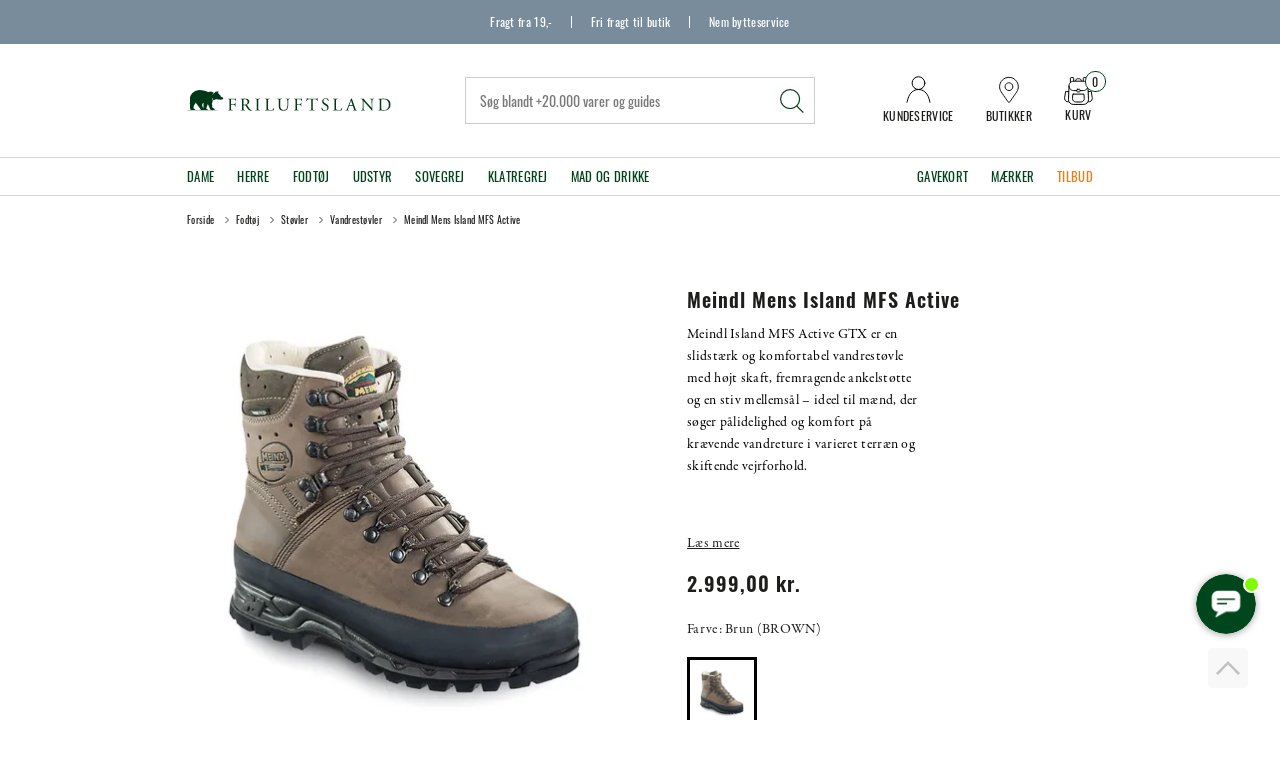

--- FILE ---
content_type: text/html; charset=utf-8
request_url: https://www.friluftsland.dk/fodtoej/vandrestoevler/meindl-mens-island-mfs-active
body_size: 31383
content:
<!DOCTYPE html>
<html lang="da-DK">
<head>
    
    <title>Meindl Mens Island MFS Active</title>





<meta http-equiv="Content-Type" content="text/html; charset=utf-8">
<meta http-equiv="x-ua-compatible" content="IE=edge">
<meta id="viewport" name="viewport" content="width=device-width" />
<meta name="SKYPE_TOOLBAR" content="SKYPE_TOOLBAR_PARSER_COMPATIBLE">
<meta name="format-detection" content="telephone=no" />


            <meta property="og:title" content="Meindl Mens Island MFS Active" />

            <meta property="og:url" content="https://www.friluftsland.dk/fodtoej/vandrestoevler/meindl-mens-island-mfs-active" />


            <meta property="og:type" content="website" />









    <link rel="canonical" href="https://www.friluftsland.dk/fodtoej/vandrestoevler/meindl-mens-island-mfs-active" />



    <link rel="apple-touch-icon" sizes="180x180" href="https://cdn.fotoagent.dk/accumolo/production/themes/friluftsland_2021/favicons/apple-touch-icon-180x180.png?v=638515513200000000?v=" />
    <link rel="apple-touch-icon" sizes="320x320" href="https://cdn.fotoagent.dk/accumolo/production/themes/friluftsland_2021/favicons/apple-touch-icon-320x320.png?v=638515513200000000?v=" />
    <link rel="icon" sizes="196x196" href="https://cdn.fotoagent.dk/accumolo/production/themes/friluftsland_2021/favicons/favicon-196x196.png?v=638515513200000000?v=" />
    <link rel="icon" sizes="32x32" href="https://cdn.fotoagent.dk/accumolo/production/themes/friluftsland_2021/favicons/favicon-32x32.png?v=638515513200000000?v=" />
    <link rel="icon" sizes="64x64" href="https://cdn.fotoagent.dk/accumolo/production/themes/friluftsland_2021/favicons/favicon-64x64.png?v=638515513200000000?v=" />





                <script type="application/ld+json">
                    {"@context":"https://schema.org","@type":"Product","name":"Meindl Mens Island MFS Active ","url":"https://www.friluftsland.dk/fodtoej/vandrestoevler/meindl-mens-island-mfs-active?options=3741327","description":"Meindl Island MFS Active GTX er designet til at performe på både dagsture og længere vandreture. Den vandtætte og åndbare GORE-TEX-membran holder fødderne tørre, mens overdelen i slidstærkt olieret Sil-Nubuck-læder sikrer holdbarhed og komfort. Digafix®-snøresystemet giver en præcis pasform og god hælstabilitet, og en mellemsål i PU-skum tilbyder god støddæmpning og komfort. Meindl Multigriff®-ydersålen fra Vibram® sikrer pålideligt greb på varieret terræn. En støvle designet til at performe under forskellige forhold og terræn.\n\nDetaljer og specifikationer\n\n  Vandtæt og åndbar konstruktion med GORE-TEX-membran\n  Overdel i olieret Sil-Nubuck-læder\n  Ydersål i Meindl Multigriff®-gummi fra Vibram®\n  Mellemsål i PU-skum for støddæmpning og komfort\n  Indersål i AIR-ACTIVE® Soft Print drysole for optimal komfort\n  Digafix®-snøresystem for præcis pasform og hælstabilitet\n  MFS (Memory-Foam-System) for individuel tilpasning omkring anklen\n  Stivhedskategori: B/C – velegnet til krævende terræn med tung oppakning\n  Vægt: 880 g \n","image":["https://www.fotoagent.dk/images/w/C7Uti3IoA0l5zaXwAvTKwQ/s/12535/138/41915001_1_(1).jpg?v=120730233"],"brand":{"@context":"https://schema.org","@type":"Brand","name":"Meindl"},"offers":{"@context":"https://schema.org","@type":"Offer","priceCurrency":"DKK","price":"2999","itemCondition":"https://schema.org/NewCondition","availability":"https://schema.org/InStock","url":"https://www.friluftsland.dk/fodtoej/vandrestoevler/meindl-mens-island-mfs-active?options=3741327","seller":{"@type":"Organization","name":"Friluftsland"}}}
                </script>
                <script type="application/ld+json">
                    {"@context":"https://schema.org","@type":"BreadcrumbList","numberOfItems":"5","itemListElement":[{"@type":"ListItem","position":"1","item":{"@id":"/","name":"Forside"}},{"@type":"ListItem","position":"2","item":{"@id":"/fodtoej","name":"Fodtøj"}},{"@type":"ListItem","position":"3","item":{"@id":"/fodtoej/stoevler","name":"Støvler"}},{"@type":"ListItem","position":"4","item":{"@id":"/fodtoej/stoevler/vandrestoevler","name":"Vandrestøvler"}},{"@type":"ListItem","position":"5","item":{"@id":"/fodtoej/vandrestoevler/meindl-mens-island-mfs-active","name":"Meindl Mens Island MFS Active "}}]}
                </script>





<link href='https://cdn.fotoagent.dk/accumolo/production/ci/master_stateserver_a/1.6089.0//scripts/domf/fancybox/3.5.7/jquery.fancybox.min.css?v=2' rel='stylesheet' />
<link href='https://cdn.fotoagent.dk/accumolo/production/ci/master_stateserver_a/1.6089.0//scripts/domf/bxslider/4.2.12/jquery.bxslider.css?v=2' rel='stylesheet' />
<meta property="og:image" content="https://www.fotoagent.dk/images/w/C7Uti3IoA0l5zaXwAvTKwQ/s/12535/138/41915001_1_(1).jpg?v=120730233">
<meta property="og:image:height" content="1500" />
<meta property="og:image:width" content="1500" />


<link href="https://cdn.fotoagent.dk/accumolo/production/themes/friluftsland_2021/desktop.min.css?v=8DE3F0484958680" rel="stylesheet" type="text/css" />


    <link href="https://cdn.fotoagent.dk/custom_design_module/12535/desktop.min.css?v=2" rel="stylesheet" type="text/css" />





    <script src="https://cdn.fotoagent.dk/accumolo/production/ci/master_stateserver_a/1.6089.0//scripts/domf/jquery/3.7.1/jquery-3.7.1.min.js"></script>




<link rel="stylesheet" href="https://use.typekit.net/wix4mid.css">




<link rel="stylesheet" type="text/css" href="https://cdn.fotoagent.dk/accumolo/test/themes/friluftsland_2021/slick/slick.css">
<link rel="stylesheet" type="text/css" href="https://cdn.fotoagent.dk/accumolo/test/themes/friluftsland_2021/slick/slick-theme.css">
<script type="text/javascript" src=https://cdn-sitegainer.com/5620756/es6/index.bundle.js></script>

<script>
// Force repaint of variant images
function forceVariantImagesRepaint() {
  var variantImages = document.querySelectorAll('.item-variants__variant--image img');
  for (var i = 0, element; element = variantImages[i]; i++) {
    element.style.display='none';
    element.offsetHeight;
    element.style.display='block';
  }
}

var isSafari = /^((?!chrome|android).)*safari/i.test(navigator.userAgent);

if (isSafari) {
  if (document.readyState === 'complete') {
    forceVariantImagesRepaint()
  } else {
    window.addEventListener('load', forceVariantImagesRepaint);
  }
}
</script>
<script src="https://files.userlink.ai/public/embed.min.js" charset="utf-8" id="bai-scr-emb" data-cid="67d4353458947026967673c5" async domain="www.friluftsland.dk"></script>



<script type="text/javascript">
    var isMobile = false;
    var isLoggedIn = false;
    var isUseEnhancedGTMData = true;
    var loggedInUserInfo = {};
    
    var isCheckoutPage = false;
    var useFloatLabel = false;
    var marketingCookieConsentApproved = true;
    var statisticCookieConsentApproved = true;
    var functionalCookieConsentApproved = true;
    
    window.lazySizesConfig = window.lazySizesConfig || {};
    window.lazySizesConfig.expand = 500;
    window.lazySizesConfig.expFactor = 2;
    window.lazySizesConfig.hFac = 0.8;

</script>













    <script type="text/javascript">
            var containsGAMainKey = false;
    var containsGASecondaryKey = false;

    </script>






 <script>  window.dataLayer = window.dataLayer || [];  dataLayer.push({"event":"ProductView","ecommerce":{"detail":{"products":[{"id":"41915","price":"2999.00","brand":"Meindl","name":"Meindl Mens Island MFS Active ","category":"Kategorier/Fodtøj/Støvler/Vandrestøvler","url":"https://www.friluftsland.dk/fodtoej/vandrestoevler/meindl-mens-island-mfs-active?options=3741327","imageUrl":"https://www.fotoagent.dk/images/w/PC_qipyeYlBBAM03Bb11eQ/s/12535/138/41915001_1_(1).jpg?v=120730233","inventoryType":0,"currency":"DKK"}],"actionField":{"list":"Vandrestøvler"}}},"vatDisplay":"With VAT","pageType":"ProductPage","marketingCookieConsentApproved":true,"statisticCookieConsentApproved":true});</script><!-- Google Tag Manager -->
<script>!function(){"use strict";function l(e){for(var t=e,r=0,n=document.cookie.split(";");r<n.length;r++){var o=n[r].split("=");if(o[0].trim()===t)return o[1]}}function s(e){return localStorage.getItem(e)}function u(e){return window[e]}function A(e,t){e=document.querySelector(e);return t?null==e?void 0:e.getAttribute(t):null==e?void 0:e.textContent}var e=window,t=document,r="script",n="dataLayer",o="https://gtm.friluftsland.dk",a="",i="8b68xqyupbhz",c="73a3im1z=aWQ9R1RNLUtNTkdTQkc%3D&sort=desc",g="cookie",v="_mcb_id",E="",d=!1;try{var d=!!g&&(m=navigator.userAgent,!!(m=new RegExp("Version/([0-9._]+)(.*Mobile)?.*Safari.*").exec(m)))&&16.4<=parseFloat(m[1]),f="stapeUserId"===g,I=d&&!f?function(e,t,r){void 0===t&&(t="");var n={cookie:l,localStorage:s,jsVariable:u,cssSelector:A},t=Array.isArray(t)?t:[t];if(e&&n[e])for(var o=n[e],a=0,i=t;a<i.length;a++){var c=i[a],c=r?o(c,r):o(c);if(c)return c}else console.warn("invalid uid source",e)}(g,v,E):void 0;d=d&&(!!I||f)}catch(e){console.error(e)}var m=e,g=(m[n]=m[n]||[],m[n].push({"gtm.start":(new Date).getTime(),event:"gtm.js"}),t.getElementsByTagName(r)[0]),v=I?"&bi="+encodeURIComponent(I):"",E=t.createElement(r),f=(d&&(i=8<i.length?i.replace(/([a-z]{8}$)/,"kp$1"):"kp"+i),!d&&a?a:o);E.async=!0,E.src=f+"/"+i+".js?"+c+v,null!=(e=g.parentNode)&&e.insertBefore(E,g)}();</script>
<!-- End Google Tag Manager -->
</head>
<body class="" onpageshow="mcb.bfcache.onPageShow(event)">
    <!-- Google Tag Manager (noscript) -->
<noscript><iframe src="https://gtm.friluftsland.dk/ns.html?id=GTM-KMNGSBG" height="0" width="0" style="display:none;visibility:hidden"></iframe></noscript>
<!-- End Google Tag Manager (noscript) -->

    

<a class="dummy-viewpoint-checker" style="height:0;width:0">
        <span class="hidden-md"></span>
        <span class="hidden-lg"></span>
        <span class="hidden-xl"></span>
</a>


    <script>
        window.viewPoint = Array.prototype.slice.call(document.querySelectorAll('.dummy-viewpoint-checker span')).filter(function (item) { return !item.offsetWidth && !item.offsetHeight && !item.getClientRects().length; })[0].className.replace("hidden-", "").toUpperCase();
        window.dataLayer[0].viewPoint = window.viewPoint;
        window.dataLayer[0].layoutGuid = '46535';
    </script>
    
    

    
    


    
    

    
    



<section class="section--stickable section--top-bar" style="background-color: #798C9C"><div class="container"><div class="row"><div class="col-12"><div class="col__inner col__inner--sticky"><div class="col__sticky-container">


<div class="box-list">

<div class="top-bar--selling-point">
<div class="selling-point--item"><a href="/fragt-og-retur/">Fragt fra 19,-</a></div>
<div class="selling-point--item"><a href="/fragt-og-retur/">Fri fragt til butik</a></div>
<div class="selling-point--item"><a href="/fragt-og-retur/">Nem bytteservice</a></div></div></div>

</div></div></div></div></div></section><section class="section--stickable section--header"><div class="container"><div class="row"><div class="hidden-xs hidden-sm col-md-3 col-multi-block"><div class="col__inner">
<div class="logo ">
    <a href="/"></a>
</div>
</div></div><div class="hidden-xs hidden-sm col-md-6 col-lg-6 col-xl-5 col-multi-block col-flex-center"><div class="col__inner"><div id="searchBox-337278" class="search search--super-search"><form class="search__container" action="."><div class="search__input-container"><input type="search" name="search" class="search__input" placeholder="Søg blandt +20.000 varer og guides" value="" autoComplete="off"/><button class="search__reset"><span>×</span></button></div><input type="button" class="search__submit" value="Søg"/></form><div class="search__result ssresult"><div class="ssresult__subject-container"><div class="ssresult__subject ssresult__subject--noitems"><div class="ssresult__header">Søgeresultat</div><div class="ssresult__list"><span class="instruction instruction--noitems">Din søgning gav intet resultat</span></div></div></div></div></div>
</div></div><div class="hidden-xs hidden-sm col-md-3 col-lg-3 col-xl-4 col-multi-block  col-flex-end"><div class="col__inner">


<div class="box-list">

<div class="top-header--right--link"><a class="top-right--link__item top-header--right--link__contact" href="/kundeservice"><div class="top-right--link__icon"></div><div class="top-right--link__label">Kundeservice</div></a> <a class="top-right--link__item top-header--right--link__butikker" href="/butikker"><div class="top-right--link__icon"></div><div class="top-right--link__label">Butikker</div></a></div></div>



<div id="dropdowncart-337279" class="cart cart--dropdown"></div></div></div></div></div></section><section class="section--main-menu section--stickable" style="background-color: #FFFFFF"><div class="container"><div class="row"><div class="hidden-xs hidden-sm col-md-9 col-lg-9 col-xl-9"><div class="col__inner"><nav class="menu menu--main menu--dropdown ">
        <div class="menu__group menu__group--children" data-menu-group-name="Menu - 2024">
            <div class="menu__title">
                <a data-menu-path="Dame" href="https://www.friluftsland.dk/dame">Dame</a>
            </div>
    <div class="menu__subitems menu__subitems--level-0 menu__subitems--expand">
        <ul>
                <li class="menu__item menu__item--children">
                        <a data-menu-path="Dame^^Jakker" class="menu__subitems-title menu__subitems-title--level-1" href="https://www.friluftsland.dk/dame/jakker-dame">Jakker</a>
                        <div class="menu__subitems menu__subitems--level-1 ">
        <ul>
                <li class="menu__item ">
                        <a data-menu-path="Dame^^Jakker^^Softshelljakker" class="menu__subitems-title menu__subitems-title--level-2" href="https://www.friluftsland.dk/dame/jakker-dame/softshelljakker-dame">Softshelljakker</a>
                                    </li>
                <li class="menu__item ">
                        <a data-menu-path="Dame^^Jakker^^Vandt&#230;tte jakker" class="menu__subitems-title menu__subitems-title--level-2" href="https://www.friluftsland.dk/dame/jakker-dame/vandtaette-jakker-dame">Vandtætte jakker</a>
                                    </li>
                <li class="menu__item ">
                        <a data-menu-path="Dame^^Jakker^^Veste" class="menu__subitems-title menu__subitems-title--level-2" href="https://www.friluftsland.dk/dame/jakker-dame/veste-dame">Veste</a>
                                    </li>
                <li class="menu__item ">
                        <a data-menu-path="Dame^^Jakker^^Varme jakker" class="menu__subitems-title menu__subitems-title--level-2" href="https://www.friluftsland.dk/dame/jakker-dame/varme-jakker-dame">Varme jakker</a>
                                    </li>
                <li class="menu__item ">
                        <a data-menu-path="Dame^^Jakker^^Ponchoer" class="menu__subitems-title menu__subitems-title--level-2" href="https://www.friluftsland.dk/dame/jakker-dame/ponchoer-dame">Ponchoer</a>
                                    </li>
        </ul>
    </div>
                </li>
                <li class="menu__item menu__item--children">
                        <a data-menu-path="Dame^^Mellemlag" class="menu__subitems-title menu__subitems-title--level-1" href="https://www.friluftsland.dk/dame/mellemlag-dame">Mellemlag</a>
                        <div class="menu__subitems menu__subitems--level-1 ">
        <ul>
                <li class="menu__item ">
                        <a data-menu-path="Dame^^Mellemlag^^Fleece- og uldtr&#248;jer" class="menu__subitems-title menu__subitems-title--level-2" href="https://www.friluftsland.dk/dame/mellemlag-dame/fleece-og-uldtroejer-dame">Fleece- og uldtrøjer</a>
                                    </li>
                <li class="menu__item ">
                        <a data-menu-path="Dame^^Mellemlag^^Sweaters og pullovers" class="menu__subitems-title menu__subitems-title--level-2" href="https://www.friluftsland.dk/dame/mellemlag-dame/sweaters-og-pullovers-dame">Sweaters og pullovers</a>
                                    </li>
        </ul>
    </div>
                </li>
                <li class="menu__item menu__item--children">
                        <a data-menu-path="Dame^^Lette lag" class="menu__subitems-title menu__subitems-title--level-1" href="https://www.friluftsland.dk/dame/lette-lag-dame">Lette lag</a>
                        <div class="menu__subitems menu__subitems--level-1 ">
        <ul>
                <li class="menu__item ">
                        <a data-menu-path="Dame^^Lette lag^^Skjorter" class="menu__subitems-title menu__subitems-title--level-2" href="https://www.friluftsland.dk/dame/lette-lag-dame/skjorter-dame">Skjorter</a>
                                    </li>
                <li class="menu__item ">
                        <a data-menu-path="Dame^^Lette lag^^T-shirts" class="menu__subitems-title menu__subitems-title--level-2" href="https://www.friluftsland.dk/dame/lette-lag-dame/t-shirts-dame">T-shirts</a>
                                    </li>
                <li class="menu__item ">
                        <a data-menu-path="Dame^^Lette lag^^Toppe" class="menu__subitems-title menu__subitems-title--level-2" href="https://www.friluftsland.dk/dame/lette-lag-dame/toppe-dame">Toppe</a>
                                    </li>
                <li class="menu__item ">
                        <a data-menu-path="Dame^^Lette lag^^Kjoler" class="menu__subitems-title menu__subitems-title--level-2" href="https://www.friluftsland.dk/dame/lette-lag-dame/kjoler-dame">Kjoler</a>
                                    </li>
        </ul>
    </div>
                </li>
                <li class="menu__item menu__item--children">
                        <a data-menu-path="Dame^^Bukser og shorts" class="menu__subitems-title menu__subitems-title--level-1" href="https://www.friluftsland.dk/dame/bukser-og-shorts-dame">Bukser og shorts</a>
                        <div class="menu__subitems menu__subitems--level-1 ">
        <ul>
                <li class="menu__item ">
                        <a data-menu-path="Dame^^Bukser og shorts^^Bukser" class="menu__subitems-title menu__subitems-title--level-2" href="https://www.friluftsland.dk/dame/bukser-og-shorts-dame/bukser-dame">Bukser</a>
                                    </li>
                <li class="menu__item ">
                        <a data-menu-path="Dame^^Bukser og shorts^^Vandt&#230;tte bukser" class="menu__subitems-title menu__subitems-title--level-2" href="https://www.friluftsland.dk/dame/bukser-og-shorts-dame/vandtaette-bukser-dame">Vandtætte bukser</a>
                                    </li>
                <li class="menu__item ">
                        <a data-menu-path="Dame^^Bukser og shorts^^Zip-off bukser" class="menu__subitems-title menu__subitems-title--level-2" href="https://www.friluftsland.dk/dame/bukser-og-shorts-dame/zip-off-bukser-dame">Zip-off bukser</a>
                                    </li>
                <li class="menu__item ">
                        <a data-menu-path="Dame^^Bukser og shorts^^Shorts" class="menu__subitems-title menu__subitems-title--level-2" href="https://www.friluftsland.dk/dame/bukser-og-shorts-dame/shorts-dame">Shorts</a>
                                    </li>
                <li class="menu__item ">
                        <a data-menu-path="Dame^^Bukser og shorts^^Tights" class="menu__subitems-title menu__subitems-title--level-2" href="https://www.friluftsland.dk/dame/bukser-og-shorts-dame/tights-dame">Tights</a>
                                    </li>
                <li class="menu__item ">
                        <a data-menu-path="Dame^^Bukser og shorts^^Nederdele og skorts" class="menu__subitems-title menu__subitems-title--level-2" href="https://www.friluftsland.dk/dame/bukser-og-shorts-dame/nederdele-og-skorts-dame">Nederdele og skorts</a>
                                    </li>
                <li class="menu__item ">
                        <a data-menu-path="Dame^^Bukser og shorts^^Varme bukser" class="menu__subitems-title menu__subitems-title--level-2" href="https://www.friluftsland.dk/dame/bukser-og-shorts-dame/varme-bukser-dame">Varme bukser</a>
                                    </li>
        </ul>
    </div>
                </li>
                <li class="menu__item menu__item--children">
                        <a data-menu-path="Dame^^Uldbekl&#230;dning" class="menu__subitems-title menu__subitems-title--level-1" href="https://www.friluftsland.dk/dame/uldundertoej-dame">Uldbeklædning</a>
                        <div class="menu__subitems menu__subitems--level-1 ">
        <ul>
                <li class="menu__item ">
                        <a data-menu-path="Dame^^Uldbekl&#230;dning^^Uldunderdele" class="menu__subitems-title menu__subitems-title--level-2" href="https://www.friluftsland.dk/dame/uldundertoej-dame/uldunderbukser-dame">Uldunderdele</a>
                                    </li>
                <li class="menu__item ">
                        <a data-menu-path="Dame^^Uldbekl&#230;dning^^Uldoverdele" class="menu__subitems-title menu__subitems-title--level-2" href="https://www.friluftsland.dk/dame/uldundertoej-dame/uldundertroejer-dame">Uldoverdele</a>
                                    </li>
        </ul>
    </div>
                </li>
                <li class="menu__item menu__item--children">
                        <a data-menu-path="Dame^^Fodt&#248;j" class="menu__subitems-title menu__subitems-title--level-1" href="https://www.friluftsland.dk/dame/fodtoej-dame">Fodtøj</a>
                        <div class="menu__subitems menu__subitems--level-1 ">
        <ul>
                <li class="menu__item ">
                        <a data-menu-path="Dame^^Fodt&#248;j^^Vandrest&#248;vler" class="menu__subitems-title menu__subitems-title--level-2" href="https://www.friluftsland.dk/dame/fodtoej-dame/vandrestoevler-dame">Vandrestøvler</a>
                                    </li>
                <li class="menu__item ">
                        <a data-menu-path="Dame^^Fodt&#248;j^^Vandresko" class="menu__subitems-title menu__subitems-title--level-2" href="https://www.friluftsland.dk/dame/fodtoej-dame/vandresko-dame">Vandresko</a>
                                    </li>
                <li class="menu__item ">
                        <a data-menu-path="Dame^^Fodt&#248;j^^Alpinst&#248;vler" class="menu__subitems-title menu__subitems-title--level-2" href="https://www.friluftsland.dk/dame/fodtoej-dame/alpinstoevler-dame">Alpinstøvler</a>
                                    </li>
                <li class="menu__item ">
                        <a data-menu-path="Dame^^Fodt&#248;j^^Klatresko" class="menu__subitems-title menu__subitems-title--level-2" href="https://www.friluftsland.dk/dame/fodtoej-dame/klatresko-dame">Klatresko</a>
                                    </li>
                <li class="menu__item ">
                        <a data-menu-path="Dame^^Fodt&#248;j^^Gummist&#248;vler" class="menu__subitems-title menu__subitems-title--level-2" href="https://www.friluftsland.dk/dame/fodtoej-dame/gummistoevler-dame">Gummistøvler</a>
                                    </li>
                <li class="menu__item ">
                        <a data-menu-path="Dame^^Fodt&#248;j^^Sandaler" class="menu__subitems-title menu__subitems-title--level-2" href="https://www.friluftsland.dk/dame/fodtoej-dame/sandaler-dame">Sandaler</a>
                                    </li>
                <li class="menu__item ">
                        <a data-menu-path="Dame^^Fodt&#248;j^^Klip klapper" class="menu__subitems-title menu__subitems-title--level-2" href="https://www.friluftsland.dk/dame/fodtoej-dame/klip-klapper-dame">Klip klapper</a>
                                    </li>
                <li class="menu__item ">
                        <a data-menu-path="Dame^^Fodt&#248;j^^Vinterst&#248;vler" class="menu__subitems-title menu__subitems-title--level-2" href="https://www.friluftsland.dk/dame/fodtoej-dame/vinterstoevler-dame">Vinterstøvler</a>
                                    </li>
        </ul>
    </div>
                </li>
                <li class="menu__item menu__item--children">
                        <a data-menu-path="Dame^^Sokker" class="menu__subitems-title menu__subitems-title--level-1" href="https://www.friluftsland.dk/dame/sokker-dame">Sokker</a>
                        <div class="menu__subitems menu__subitems--level-1 ">
        <ul>
                <li class="menu__item ">
                        <a data-menu-path="Dame^^Sokker^^Tekniske sokker" class="menu__subitems-title menu__subitems-title--level-2" href="https://www.friluftsland.dk/dame/sokker-dame/tekniske-sokker-dame">Tekniske sokker</a>
                                    </li>
                <li class="menu__item ">
                        <a data-menu-path="Dame^^Sokker^^Hverdagssokker" class="menu__subitems-title menu__subitems-title--level-2" href="https://www.friluftsland.dk/dame/sokker-dame/hverdagssokker-dame">Hverdagssokker</a>
                                    </li>
                <li class="menu__item ">
                        <a data-menu-path="Dame^^Sokker^^Sokkes&#230;t" class="menu__subitems-title menu__subitems-title--level-2" href="https://www.friluftsland.dk/dame/sokker-dame/sokkesaet-dame">Sokkesæt</a>
                                    </li>
        </ul>
    </div>
                </li>
                <li class="menu__item menu__item--children">
                        <a data-menu-path="Dame^^Accessories" class="menu__subitems-title menu__subitems-title--level-1" href="https://www.friluftsland.dk/dame/accessories-dame">Accessories</a>
                        <div class="menu__subitems menu__subitems--level-1 ">
        <ul>
                <li class="menu__item ">
                        <a data-menu-path="Dame^^Accessories^^B&#230;lter" class="menu__subitems-title menu__subitems-title--level-2" href="https://www.friluftsland.dk/dame/accessories-dame/baelter-dame">Bælter</a>
                                    </li>
                <li class="menu__item ">
                        <a data-menu-path="Dame^^Accessories^^Hatte og kasketter" class="menu__subitems-title menu__subitems-title--level-2" href="https://www.friluftsland.dk/dame/accessories-dame/hatte-og-kasketter-dame">Hatte og kasketter</a>
                                    </li>
                <li class="menu__item ">
                        <a data-menu-path="Dame^^Accessories^^Handsker og luffer" class="menu__subitems-title menu__subitems-title--level-2" href="https://www.friluftsland.dk/dame/accessories-dame/handsker-og-luffer-dame">Handsker og luffer</a>
                                    </li>
                <li class="menu__item ">
                        <a data-menu-path="Dame^^Accessories^^Huer og pandeb&#229;nd" class="menu__subitems-title menu__subitems-title--level-2" href="https://www.friluftsland.dk/dame/accessories-dame/huer-og-pandebaand-dame">Huer og pandebånd</a>
                                    </li>
                <li class="menu__item ">
                        <a data-menu-path="Dame^^Accessories^^Halst&#248;rkl&#230;der og halsedisser" class="menu__subitems-title menu__subitems-title--level-2" href="https://www.friluftsland.dk/dame/accessories-dame/halstoerklaeder-og-halsedisser">Halstørklæder og halsedisser</a>
                                    </li>
        </ul>
    </div>
                </li>
                <li class="menu__item menu__item--children">
                        <a data-menu-path="Dame^^Diverse" class="menu__subitems-title menu__subitems-title--level-1" href="https://www.friluftsland.dk/dame/diverse-dame">Diverse</a>
                        <div class="menu__subitems menu__subitems--level-1 ">
        <ul>
                <li class="menu__item ">
                        <a data-menu-path="Dame^^Diverse^^Cykelt&#248;j" class="menu__subitems-title menu__subitems-title--level-2" href="https://www.friluftsland.dk/dame/diverse-dame/cykeltoej-dame">Cykeltøj</a>
                                    </li>
                <li class="menu__item ">
                        <a data-menu-path="Dame^^Diverse^^Pige og dreng - 7-14 &#229;r" class="menu__subitems-title menu__subitems-title--level-2" href="https://www.friluftsland.dk/boern">Pige og dreng - 7-14 år</a>
                                    </li>
        </ul>
    </div>
                </li>
        </ul>
    </div>
        </div>
        <div class="menu__group menu__group--children" data-menu-group-name="Menu - 2024">
            <div class="menu__title">
                <a data-menu-path="Herre" href="https://www.friluftsland.dk/herre">Herre</a>
            </div>
    <div class="menu__subitems menu__subitems--level-0 menu__subitems--expand">
        <ul>
                <li class="menu__item menu__item--children">
                        <a data-menu-path="Herre^^Jakker" class="menu__subitems-title menu__subitems-title--level-1" href="https://www.friluftsland.dk/herre/jakker-herre">Jakker</a>
                        <div class="menu__subitems menu__subitems--level-1 ">
        <ul>
                <li class="menu__item ">
                        <a data-menu-path="Herre^^Jakker^^Softshelljakker" class="menu__subitems-title menu__subitems-title--level-2" href="https://www.friluftsland.dk/herre/jakker-herre/softshelljakker-herre">Softshelljakker</a>
                                    </li>
                <li class="menu__item ">
                        <a data-menu-path="Herre^^Jakker^^Vandt&#230;tte jakker" class="menu__subitems-title menu__subitems-title--level-2" href="https://www.friluftsland.dk/herre/jakker-herre/vandtaette-jakker-herre">Vandtætte jakker</a>
                                    </li>
                <li class="menu__item ">
                        <a data-menu-path="Herre^^Jakker^^Veste" class="menu__subitems-title menu__subitems-title--level-2" href="https://www.friluftsland.dk/herre/jakker-herre/veste-herre">Veste</a>
                                    </li>
                <li class="menu__item ">
                        <a data-menu-path="Herre^^Jakker^^Varme jakker" class="menu__subitems-title menu__subitems-title--level-2" href="https://www.friluftsland.dk/herre/jakker-herre/varme-jakker-herre">Varme jakker</a>
                                    </li>
                <li class="menu__item ">
                        <a data-menu-path="Herre^^Jakker^^Ponchoer" class="menu__subitems-title menu__subitems-title--level-2" href="https://www.friluftsland.dk/herre/jakker-herre/ponchoer-herre">Ponchoer</a>
                                    </li>
        </ul>
    </div>
                </li>
                <li class="menu__item menu__item--children">
                        <a data-menu-path="Herre^^Mellemlag" class="menu__subitems-title menu__subitems-title--level-1" href="https://www.friluftsland.dk/herre/mellemlag-herre">Mellemlag</a>
                        <div class="menu__subitems menu__subitems--level-1 ">
        <ul>
                <li class="menu__item ">
                        <a data-menu-path="Herre^^Mellemlag^^Fleece- og uldtr&#248;jer" class="menu__subitems-title menu__subitems-title--level-2" href="https://www.friluftsland.dk/herre/mellemlag-herre/fleece-og-uldtroejer-herre">Fleece- og uldtrøjer</a>
                                    </li>
                <li class="menu__item ">
                        <a data-menu-path="Herre^^Mellemlag^^Sweaters og pullovers" class="menu__subitems-title menu__subitems-title--level-2" href="https://www.friluftsland.dk/herre/mellemlag-herre/sweaters-og-pullovers-herre">Sweaters og pullovers</a>
                                    </li>
        </ul>
    </div>
                </li>
                <li class="menu__item menu__item--children">
                        <a data-menu-path="Herre^^Lette lag" class="menu__subitems-title menu__subitems-title--level-1" href="https://www.friluftsland.dk/herre/lette-lag-herre">Lette lag</a>
                        <div class="menu__subitems menu__subitems--level-1 ">
        <ul>
                <li class="menu__item ">
                        <a data-menu-path="Herre^^Lette lag^^Skjorter" class="menu__subitems-title menu__subitems-title--level-2" href="https://www.friluftsland.dk/herre/lette-lag-herre/skjorter-herre">Skjorter</a>
                                    </li>
                <li class="menu__item ">
                        <a data-menu-path="Herre^^Lette lag^^T-shirts" class="menu__subitems-title menu__subitems-title--level-2" href="https://www.friluftsland.dk/herre/lette-lag-herre/t-shirts-herre">T-shirts</a>
                                    </li>
        </ul>
    </div>
                </li>
                <li class="menu__item menu__item--children">
                        <a data-menu-path="Herre^^Bukser og shorts" class="menu__subitems-title menu__subitems-title--level-1" href="https://www.friluftsland.dk/herre/bukser-og-shorts-herre">Bukser og shorts</a>
                        <div class="menu__subitems menu__subitems--level-1 ">
        <ul>
                <li class="menu__item ">
                        <a data-menu-path="Herre^^Bukser og shorts^^Bukser" class="menu__subitems-title menu__subitems-title--level-2" href="https://www.friluftsland.dk/herre/bukser-og-shorts-herre/bukser-herre">Bukser</a>
                                    </li>
                <li class="menu__item ">
                        <a data-menu-path="Herre^^Bukser og shorts^^Vandt&#230;tte bukser" class="menu__subitems-title menu__subitems-title--level-2" href="https://www.friluftsland.dk/herre/bukser-og-shorts-herre/vandtaette-bukser-herre">Vandtætte bukser</a>
                                    </li>
                <li class="menu__item ">
                        <a data-menu-path="Herre^^Bukser og shorts^^Zip-off bukser" class="menu__subitems-title menu__subitems-title--level-2" href="https://www.friluftsland.dk/herre/bukser-og-shorts-herre/zip-off-bukser-herre">Zip-off bukser</a>
                                    </li>
                <li class="menu__item ">
                        <a data-menu-path="Herre^^Bukser og shorts^^Shorts" class="menu__subitems-title menu__subitems-title--level-2" href="https://www.friluftsland.dk/herre/bukser-og-shorts-herre/shorts-herre">Shorts</a>
                                    </li>
                <li class="menu__item ">
                        <a data-menu-path="Herre^^Bukser og shorts^^Tights" class="menu__subitems-title menu__subitems-title--level-2" href="https://www.friluftsland.dk/herre/bukser-og-shorts-herre/tights-herre">Tights</a>
                                    </li>
                <li class="menu__item ">
                        <a data-menu-path="Herre^^Bukser og shorts^^Varme bukser" class="menu__subitems-title menu__subitems-title--level-2" href="https://www.friluftsland.dk/herre/bukser-og-shorts-herre/varme-bukser-herre">Varme bukser</a>
                                    </li>
        </ul>
    </div>
                </li>
                <li class="menu__item menu__item--children">
                        <a data-menu-path="Herre^^Uldbekl&#230;dning" class="menu__subitems-title menu__subitems-title--level-1" href="https://www.friluftsland.dk/herre/uldundertoej-herre">Uldbeklædning</a>
                        <div class="menu__subitems menu__subitems--level-1 ">
        <ul>
                <li class="menu__item ">
                        <a data-menu-path="Herre^^Uldbekl&#230;dning^^Uldunderdele" class="menu__subitems-title menu__subitems-title--level-2" href="https://www.friluftsland.dk/herre/uldundertoej-herre/uldunderbukser-herre">Uldunderdele</a>
                                    </li>
                <li class="menu__item ">
                        <a data-menu-path="Herre^^Uldbekl&#230;dning^^Uldoverdele" class="menu__subitems-title menu__subitems-title--level-2" href="https://www.friluftsland.dk/herre/uldundertoej-herre/uldundertroejer-herre">Uldoverdele</a>
                                    </li>
        </ul>
    </div>
                </li>
                <li class="menu__item menu__item--children">
                        <a data-menu-path="Herre^^Fodt&#248;j" class="menu__subitems-title menu__subitems-title--level-1" href="https://www.friluftsland.dk/herre/fodtoej-herre">Fodtøj</a>
                        <div class="menu__subitems menu__subitems--level-1 ">
        <ul>
                <li class="menu__item ">
                        <a data-menu-path="Herre^^Fodt&#248;j^^Vandrest&#248;vler" class="menu__subitems-title menu__subitems-title--level-2" href="https://www.friluftsland.dk/herre/fodtoej-herre/vandrestoevler-herre">Vandrestøvler</a>
                                    </li>
                <li class="menu__item ">
                        <a data-menu-path="Herre^^Fodt&#248;j^^Vandresko" class="menu__subitems-title menu__subitems-title--level-2" href="https://www.friluftsland.dk/herre/fodtoej-herre/vandresko-herre">Vandresko</a>
                                    </li>
                <li class="menu__item ">
                        <a data-menu-path="Herre^^Fodt&#248;j^^Alpinst&#248;vler" class="menu__subitems-title menu__subitems-title--level-2" href="https://www.friluftsland.dk/herre/fodtoej-herre/alpinstoevler-herre">Alpinstøvler</a>
                                    </li>
                <li class="menu__item ">
                        <a data-menu-path="Herre^^Fodt&#248;j^^Klatresko" class="menu__subitems-title menu__subitems-title--level-2" href="https://www.friluftsland.dk/herre/fodtoej-herre/klatresko-herre">Klatresko</a>
                                    </li>
                <li class="menu__item ">
                        <a data-menu-path="Herre^^Fodt&#248;j^^Gummist&#248;vler" class="menu__subitems-title menu__subitems-title--level-2" href="https://www.friluftsland.dk/herre/fodtoej-herre/gummistoevler-herre">Gummistøvler</a>
                                    </li>
                <li class="menu__item ">
                        <a data-menu-path="Herre^^Fodt&#248;j^^Sandaler" class="menu__subitems-title menu__subitems-title--level-2" href="https://www.friluftsland.dk/herre/fodtoej-herre/sandaler-herre">Sandaler</a>
                                    </li>
                <li class="menu__item ">
                        <a data-menu-path="Herre^^Fodt&#248;j^^Klip klapper" class="menu__subitems-title menu__subitems-title--level-2" href="https://www.friluftsland.dk/herre/fodtoej-herre/klip-klapper-herre">Klip klapper</a>
                                    </li>
                <li class="menu__item ">
                        <a data-menu-path="Herre^^Fodt&#248;j^^Vinterst&#248;vler" class="menu__subitems-title menu__subitems-title--level-2" href="https://www.friluftsland.dk/herre/fodtoej-herre/vinterstoevler-herre">Vinterstøvler</a>
                                    </li>
        </ul>
    </div>
                </li>
                <li class="menu__item menu__item--children">
                        <a data-menu-path="Herre^^Sokker" class="menu__subitems-title menu__subitems-title--level-1" href="https://www.friluftsland.dk/herre/sokker-herre">Sokker</a>
                        <div class="menu__subitems menu__subitems--level-1 ">
        <ul>
                <li class="menu__item ">
                        <a data-menu-path="Herre^^Sokker^^Tekniske sokker" class="menu__subitems-title menu__subitems-title--level-2" href="https://www.friluftsland.dk/herre/sokker-herre/tekniske-sokker-herre">Tekniske sokker</a>
                                    </li>
                <li class="menu__item ">
                        <a data-menu-path="Herre^^Sokker^^Hverdagssokker" class="menu__subitems-title menu__subitems-title--level-2" href="https://www.friluftsland.dk/herre/sokker-herre/hverdagssokker-herre">Hverdagssokker</a>
                                    </li>
                <li class="menu__item ">
                        <a data-menu-path="Herre^^Sokker^^Sokkes&#230;t" class="menu__subitems-title menu__subitems-title--level-2" href="https://www.friluftsland.dk/herre/sokker-herre/sokkesaet-herre">Sokkesæt</a>
                                    </li>
        </ul>
    </div>
                </li>
                <li class="menu__item menu__item--children">
                        <a data-menu-path="Herre^^Accessories" class="menu__subitems-title menu__subitems-title--level-1" href="https://www.friluftsland.dk/herre/accessories-herre">Accessories</a>
                        <div class="menu__subitems menu__subitems--level-1 ">
        <ul>
                <li class="menu__item ">
                        <a data-menu-path="Herre^^Accessories^^B&#230;lter" class="menu__subitems-title menu__subitems-title--level-2" href="https://www.friluftsland.dk/herre/accessories-herre/baelter-herre">Bælter</a>
                                    </li>
                <li class="menu__item ">
                        <a data-menu-path="Herre^^Accessories^^Hatte og kasketter" class="menu__subitems-title menu__subitems-title--level-2" href="https://www.friluftsland.dk/herre/accessories-herre/hatte-og-kasketter-herre">Hatte og kasketter</a>
                                    </li>
                <li class="menu__item ">
                        <a data-menu-path="Herre^^Accessories^^Handsker og luffer" class="menu__subitems-title menu__subitems-title--level-2" href="https://www.friluftsland.dk/herre/accessories-herre/handsker-og-luffer-herre">Handsker og luffer</a>
                                    </li>
                <li class="menu__item ">
                        <a data-menu-path="Herre^^Accessories^^Huer og pandeb&#229;nd" class="menu__subitems-title menu__subitems-title--level-2" href="https://www.friluftsland.dk/herre/accessories-herre/huer-og-pandebaand-herre">Huer og pandebånd</a>
                                    </li>
                <li class="menu__item ">
                        <a data-menu-path="Herre^^Accessories^^Halst&#248;rkl&#230;der og halsedisser" class="menu__subitems-title menu__subitems-title--level-2" href="https://www.friluftsland.dk/herre/accessories-herre/halstoerklaeder-og-halsedisser">Halstørklæder og halsedisser</a>
                                    </li>
        </ul>
    </div>
                </li>
                <li class="menu__item menu__item--children">
                        <a data-menu-path="Herre^^Diverse" class="menu__subitems-title menu__subitems-title--level-1" href="https://www.friluftsland.dk/herre/diverse-herre">Diverse</a>
                        <div class="menu__subitems menu__subitems--level-1 ">
        <ul>
                <li class="menu__item ">
                        <a data-menu-path="Herre^^Diverse^^Cykelt&#248;j" class="menu__subitems-title menu__subitems-title--level-2" href="https://www.friluftsland.dk/herre/diverse-herre/cykeltoej-herre">Cykeltøj</a>
                                    </li>
                <li class="menu__item ">
                        <a data-menu-path="Herre^^Diverse^^Pige og dreng - 7-14 &#229;r" class="menu__subitems-title menu__subitems-title--level-2" href="https://www.friluftsland.dk/boern">Pige og dreng - 7-14 år</a>
                                    </li>
        </ul>
    </div>
                </li>
        </ul>
    </div>
        </div>
        <div class="menu__group menu__group--children" data-menu-group-name="Menu - 2024">
            <div class="menu__title">
                <a data-menu-path="Fodt&#248;j" href="https://www.friluftsland.dk/fodtoej">Fodtøj</a>
            </div>
    <div class="menu__subitems menu__subitems--level-0 menu__subitems--expand">
        <ul>
                <li class="menu__item menu__item--children">
                        <a data-menu-path="Fodt&#248;j^^St&#248;vler" class="menu__subitems-title menu__subitems-title--level-1" href="https://www.friluftsland.dk/fodtoej/stoevler">Støvler</a>
                        <div class="menu__subitems menu__subitems--level-1 ">
        <ul>
                <li class="menu__item ">
                        <a data-menu-path="Fodt&#248;j^^St&#248;vler^^Vandrest&#248;vler" class="menu__subitems-title menu__subitems-title--level-2" href="https://www.friluftsland.dk/fodtoej/stoevler/vandrestoevler">Vandrestøvler</a>
                                    </li>
                <li class="menu__item ">
                        <a data-menu-path="Fodt&#248;j^^St&#248;vler^^Gummist&#248;vler" class="menu__subitems-title menu__subitems-title--level-2" href="https://www.friluftsland.dk/fodtoej/stoevler/gummistoevler">Gummistøvler</a>
                                    </li>
                <li class="menu__item ">
                        <a data-menu-path="Fodt&#248;j^^St&#248;vler^^Vinterst&#248;vler" class="menu__subitems-title menu__subitems-title--level-2" href="https://www.friluftsland.dk/fodtoej/stoevler/vinterstoevler">Vinterstøvler</a>
                                    </li>
                <li class="menu__item ">
                        <a data-menu-path="Fodt&#248;j^^St&#248;vler^^Alpinst&#248;vler" class="menu__subitems-title menu__subitems-title--level-2" href="https://www.friluftsland.dk/fodtoej/stoevler/alpinstoevler">Alpinstøvler</a>
                                    </li>
        </ul>
    </div>
                </li>
                <li class="menu__item menu__item--children">
                        <a data-menu-path="Fodt&#248;j^^Sko" class="menu__subitems-title menu__subitems-title--level-1" href="https://www.friluftsland.dk/fodtoej/sko">Sko</a>
                        <div class="menu__subitems menu__subitems--level-1 ">
        <ul>
                <li class="menu__item ">
                        <a data-menu-path="Fodt&#248;j^^Sko^^Vandresko" class="menu__subitems-title menu__subitems-title--level-2" href="https://www.friluftsland.dk/fodtoej/sko/vandresko">Vandresko</a>
                                    </li>
                <li class="menu__item ">
                        <a data-menu-path="Fodt&#248;j^^Sko^^L&#248;besko" class="menu__subitems-title menu__subitems-title--level-2" href="https://www.friluftsland.dk/fodtoej/sko/loebesko">Løbesko</a>
                                    </li>
                <li class="menu__item ">
                        <a data-menu-path="Fodt&#248;j^^Sko^^Fritidssko" class="menu__subitems-title menu__subitems-title--level-2" href="https://www.friluftsland.dk/fodtoej/sko/fritidssko">Fritidssko</a>
                                    </li>
                <li class="menu__item ">
                        <a data-menu-path="Fodt&#248;j^^Sko^^Hjemmesko" class="menu__subitems-title menu__subitems-title--level-2" href="https://www.friluftsland.dk/fodtoej/sko/hjemmesko">Hjemmesko</a>
                                    </li>
                <li class="menu__item ">
                        <a data-menu-path="Fodt&#248;j^^Sko^^Klatresko" class="menu__subitems-title menu__subitems-title--level-2" href="https://www.friluftsland.dk/klatring/fodtoej/klatresko">Klatresko</a>
                                    </li>
        </ul>
    </div>
                </li>
                <li class="menu__item menu__item--children">
                        <a data-menu-path="Fodt&#248;j^^Sandaler og klip-klapper" class="menu__subitems-title menu__subitems-title--level-1" href="https://www.friluftsland.dk/fodtoej/sandaler-og-klip-klapper">Sandaler og klip-klapper</a>
                        <div class="menu__subitems menu__subitems--level-1 ">
        <ul>
                <li class="menu__item ">
                        <a data-menu-path="Fodt&#248;j^^Sandaler og klip-klapper^^Sandaler" class="menu__subitems-title menu__subitems-title--level-2" href="https://www.friluftsland.dk/fodtoej/sandaler-og-klip-klapper/sandaler">Sandaler</a>
                                    </li>
                <li class="menu__item ">
                        <a data-menu-path="Fodt&#248;j^^Sandaler og klip-klapper^^Klip klapper" class="menu__subitems-title menu__subitems-title--level-2" href="https://www.friluftsland.dk/fodtoej/sandaler-og-klip-klapper/klip-klapper">Klip klapper</a>
                                    </li>
        </ul>
    </div>
                </li>
                <li class="menu__item menu__item--children">
                        <a data-menu-path="Fodt&#248;j^^Sokker" class="menu__subitems-title menu__subitems-title--level-1" href="https://www.friluftsland.dk/fodtoej/sokker">Sokker</a>
                        <div class="menu__subitems menu__subitems--level-1 ">
        <ul>
                <li class="menu__item ">
                        <a data-menu-path="Fodt&#248;j^^Sokker^^Tekniske sokker" class="menu__subitems-title menu__subitems-title--level-2" href="https://www.friluftsland.dk/fodtoej/sokker/tekniske-sokker">Tekniske sokker</a>
                                    </li>
                <li class="menu__item ">
                        <a data-menu-path="Fodt&#248;j^^Sokker^^Hverdagssokker" class="menu__subitems-title menu__subitems-title--level-2" href="https://www.friluftsland.dk/fodtoej/sokker/hverdagssokker">Hverdagssokker</a>
                                    </li>
                <li class="menu__item ">
                        <a data-menu-path="Fodt&#248;j^^Sokker^^Sokkes&#230;t" class="menu__subitems-title menu__subitems-title--level-2" href="https://www.friluftsland.dk/fodtoej/sokker/sokkesaet">Sokkesæt</a>
                                    </li>
        </ul>
    </div>
                </li>
                <li class="menu__item menu__item--children">
                        <a data-menu-path="Fodt&#248;j^^Tilbeh&#248;r til fodt&#248;j" class="menu__subitems-title menu__subitems-title--level-1" href="https://www.friluftsland.dk/fodtoej/tilbehoer-til-fodtoej">Tilbehør til fodtøj</a>
                        <div class="menu__subitems menu__subitems--level-1 ">
        <ul>
                <li class="menu__item ">
                        <a data-menu-path="Fodt&#248;j^^Tilbeh&#248;r til fodt&#248;j^^Gaiters" class="menu__subitems-title menu__subitems-title--level-2" href="https://www.friluftsland.dk/fodtoej/tilbehoer-til-fodtoej/gaiters">Gaiters</a>
                                    </li>
                <li class="menu__item ">
                        <a data-menu-path="Fodt&#248;j^^Tilbeh&#248;r til fodt&#248;j^^S&#229;ler" class="menu__subitems-title menu__subitems-title--level-2" href="https://www.friluftsland.dk/fodtoej/tilbehoer-til-fodtoej/saaler">Såler</a>
                                    </li>
                <li class="menu__item ">
                        <a data-menu-path="Fodt&#248;j^^Tilbeh&#248;r til fodt&#248;j^^Sn&#248;rreb&#229;nd" class="menu__subitems-title menu__subitems-title--level-2" href="https://www.friluftsland.dk/fodtoej/tilbehoer-til-fodtoej/snoerrebaand">Snørrebånd</a>
                                    </li>
                <li class="menu__item ">
                        <a data-menu-path="Fodt&#248;j^^Tilbeh&#248;r til fodt&#248;j^^Vandrestave" class="menu__subitems-title menu__subitems-title--level-2" href="https://www.friluftsland.dk/fodtoej/tilbehoer-til-fodtoej/vandrestave">Vandrestave</a>
                                    </li>
                <li class="menu__item ">
                        <a data-menu-path="Fodt&#248;j^^Tilbeh&#248;r til fodt&#248;j^^Fodt&#248;jspleje" class="menu__subitems-title menu__subitems-title--level-2" href="https://www.friluftsland.dk/fodtoej/tilbehoer-til-fodtoej/fodtoejspleje">Fodtøjspleje</a>
                                    </li>
        </ul>
    </div>
                </li>
        </ul>
    </div>
        </div>
        <div class="menu__group menu__group--children" data-menu-group-name="Menu - 2024">
            <div class="menu__title">
                <a data-menu-path="Udstyr" href="https://www.friluftsland.dk/udstyr">Udstyr</a>
            </div>
    <div class="menu__subitems menu__subitems--level-0 menu__subitems--expand">
        <ul>
                <li class="menu__item menu__item--children">
                        <a data-menu-path="Udstyr^^Rygs&#230;kke" class="menu__subitems-title menu__subitems-title--level-1" href="https://www.friluftsland.dk/udstyr/rygsaekke">Rygsække</a>
                        <div class="menu__subitems menu__subitems--level-1 ">
        <ul>
                <li class="menu__item ">
                        <a data-menu-path="Udstyr^^Rygs&#230;kke^^Vandrerygs&#230;kke" class="menu__subitems-title menu__subitems-title--level-2" href="https://www.friluftsland.dk/udstyr/rygsaekke/vandrerygsaekke">Vandrerygsække</a>
                                    </li>
                <li class="menu__item ">
                        <a data-menu-path="Udstyr^^Rygs&#230;kke^^Sm&#229; rygs&#230;kke" class="menu__subitems-title menu__subitems-title--level-2" href="https://www.friluftsland.dk/udstyr/rygsaekke/smaa-rygsaekke">Små rygsække</a>
                                    </li>
                <li class="menu__item ">
                        <a data-menu-path="Udstyr^^Rygs&#230;kke^^Rejserygs&#230;kke" class="menu__subitems-title menu__subitems-title--level-2" href="https://www.friluftsland.dk/udstyr/rygsaekke/rejserygsaekke">Rejserygsække</a>
                                    </li>
                <li class="menu__item ">
                        <a data-menu-path="Udstyr^^Rygs&#230;kke^^Barneb&#230;restole" class="menu__subitems-title menu__subitems-title--level-2" href="https://www.friluftsland.dk/udstyr/rygsaekke/barnebaerestole">Barnebærestole</a>
                                    </li>
                <li class="menu__item ">
                        <a data-menu-path="Udstyr^^Rygs&#230;kke^^Tilbeh&#248;r til rygs&#230;kke" class="menu__subitems-title menu__subitems-title--level-2" href="https://www.friluftsland.dk/udstyr/rygsaekke/tilbehoer-til-rygsaekke">Tilbehør til rygsække</a>
                                    </li>
        </ul>
    </div>
                </li>
                <li class="menu__item menu__item--children">
                        <a data-menu-path="Udstyr^^Tasker" class="menu__subitems-title menu__subitems-title--level-1" href="https://www.friluftsland.dk/udstyr/tasker">Tasker</a>
                        <div class="menu__subitems menu__subitems--level-1 ">
        <ul>
                <li class="menu__item ">
                        <a data-menu-path="Udstyr^^Tasker^^Duffel bags" class="menu__subitems-title menu__subitems-title--level-2" href="https://www.friluftsland.dk/udstyr/tasker/duffel-bags">Duffel bags</a>
                                    </li>
                <li class="menu__item ">
                        <a data-menu-path="Udstyr^^Tasker^^Hip og sling bags" class="menu__subitems-title menu__subitems-title--level-2" href="https://www.friluftsland.dk/udstyr/tasker/hip-og-sling-bags">Hip og sling bags</a>
                                    </li>
                <li class="menu__item ">
                        <a data-menu-path="Udstyr^^Tasker^^Tilbeh&#248;r til tasker" class="menu__subitems-title menu__subitems-title--level-2" href="https://www.friluftsland.dk/udstyr/tasker/tilbehoer-til-tasker">Tilbehør til tasker</a>
                                    </li>
        </ul>
    </div>
                </li>
                <li class="menu__item menu__item--children">
                        <a data-menu-path="Udstyr^^Lys og elektronik" class="menu__subitems-title menu__subitems-title--level-1" href="https://www.friluftsland.dk/udstyr/lys-og-elektronik">Lys og elektronik</a>
                        <div class="menu__subitems menu__subitems--level-1 ">
        <ul>
                <li class="menu__item ">
                        <a data-menu-path="Udstyr^^Lys og elektronik^^Pandelamper" class="menu__subitems-title menu__subitems-title--level-2" href="https://www.friluftsland.dk/udstyr/lys-og-elektronik/pandelamper">Pandelamper</a>
                                    </li>
                <li class="menu__item ">
                        <a data-menu-path="Udstyr^^Lys og elektronik^^Flagermuselygter og lanterner" class="menu__subitems-title menu__subitems-title--level-2" href="https://www.friluftsland.dk/udstyr/lys-og-elektronik/flagermuselygter-og-lanterner">Flagermuselygter og lanterner</a>
                                    </li>
                <li class="menu__item ">
                        <a data-menu-path="Udstyr^^Lys og elektronik^^Lommelygter" class="menu__subitems-title menu__subitems-title--level-2" href="https://www.friluftsland.dk/udstyr/lys-og-elektronik/lommelygter">Lommelygter</a>
                                    </li>
                <li class="menu__item ">
                        <a data-menu-path="Udstyr^^Lys og elektronik^^Powerbanks og solceller" class="menu__subitems-title menu__subitems-title--level-2" href="https://www.friluftsland.dk/udstyr/lys-og-elektronik/powerbanks-og-solceller">Powerbanks og solceller</a>
                                    </li>
                <li class="menu__item ">
                        <a data-menu-path="Udstyr^^Lys og elektronik^^Tilbeh&#248;r til elektronik" class="menu__subitems-title menu__subitems-title--level-2" href="https://www.friluftsland.dk/udstyr/lys-og-elektronik/tilbehoer-til-elektronik">Tilbehør til elektronik</a>
                                    </li>
        </ul>
    </div>
                </li>
                <li class="menu__item menu__item--children">
                        <a data-menu-path="Udstyr^^Knive og tools" class="menu__subitems-title menu__subitems-title--level-1" href="https://www.friluftsland.dk/udstyr/knive-og-tools">Knive og tools</a>
                        <div class="menu__subitems menu__subitems--level-1 ">
        <ul>
                <li class="menu__item ">
                        <a data-menu-path="Udstyr^^Knive og tools^^Knive og tools" class="menu__subitems-title menu__subitems-title--level-2" href="https://www.friluftsland.dk/udstyr/knive-og-tools/knive">Knive og tools</a>
                                    </li>
                <li class="menu__item ">
                        <a data-menu-path="Udstyr^^Knive og tools^^Multitools" class="menu__subitems-title menu__subitems-title--level-2" href="https://www.friluftsland.dk/udstyr/knive-og-tools/multitools">Multitools</a>
                                    </li>
                <li class="menu__item ">
                        <a data-menu-path="Udstyr^^Knive og tools^^&#216;kser" class="menu__subitems-title menu__subitems-title--level-2" href="https://www.friluftsland.dk/udstyr/knive-og-tools/oekser">Økser</a>
                                    </li>
                <li class="menu__item ">
                        <a data-menu-path="Udstyr^^Knive og tools^^Save" class="menu__subitems-title menu__subitems-title--level-2" href="https://www.friluftsland.dk/udstyr/knive-og-tools/save">Save</a>
                                    </li>
                <li class="menu__item ">
                        <a data-menu-path="Udstyr^^Knive og tools^^&#216;vrige tools" class="menu__subitems-title menu__subitems-title--level-2" href="https://www.friluftsland.dk/udstyr/knive-og-tools/oevrige-tools">Øvrige tools</a>
                                    </li>
        </ul>
    </div>
                </li>
                <li class="menu__item menu__item--children">
                        <a data-menu-path="Udstyr^^Rejseudstyr" class="menu__subitems-title menu__subitems-title--level-1" href="https://www.friluftsland.dk/udstyr/rejseudstyr">Rejseudstyr</a>
                        <div class="menu__subitems menu__subitems--level-1 ">
        <ul>
                <li class="menu__item ">
                        <a data-menu-path="Udstyr^^Rejseudstyr^^Solbriller" class="menu__subitems-title menu__subitems-title--level-2" href="https://www.friluftsland.dk/udstyr/rejseudstyr/solbriller">Solbriller</a>
                                    </li>
                <li class="menu__item ">
                        <a data-menu-path="Udstyr^^Rejseudstyr^^H&#229;ndkl&#230;der" class="menu__subitems-title menu__subitems-title--level-2" href="https://www.friluftsland.dk/udstyr/rejseudstyr/haandklaeder">Håndklæder</a>
                                    </li>
                <li class="menu__item ">
                        <a data-menu-path="Udstyr^^Rejseudstyr^^Myggenet" class="menu__subitems-title menu__subitems-title--level-2" href="https://www.friluftsland.dk/udstyr/rejseudstyr/myggenet">Myggenet</a>
                                    </li>
                <li class="menu__item ">
                        <a data-menu-path="Udstyr^^Rejseudstyr^^Tilbeh&#248;r til rejseudstyr" class="menu__subitems-title menu__subitems-title--level-2" href="https://www.friluftsland.dk/udstyr/rejseudstyr/tilbehoer-til-rejseudstyr">Tilbehør til rejseudstyr</a>
                                    </li>
        </ul>
    </div>
                </li>
                <li class="menu__item menu__item--children">
                        <a data-menu-path="Udstyr^^Rens og pleje" class="menu__subitems-title menu__subitems-title--level-1" href="https://www.friluftsland.dk/udstyr/rens-og-pleje">Rens og pleje</a>
                        <div class="menu__subitems menu__subitems--level-1 ">
        <ul>
                <li class="menu__item ">
                        <a data-menu-path="Udstyr^^Rens og pleje^^Vask og impr&#230;gnering" class="menu__subitems-title menu__subitems-title--level-2" href="https://www.friluftsland.dk/udstyr/rens-og-pleje/impraegnering">Vask og imprægnering</a>
                                    </li>
                <li class="menu__item ">
                        <a data-menu-path="Udstyr^^Rens og pleje^^Pleje og reparationsgrej" class="menu__subitems-title menu__subitems-title--level-2" href="https://www.friluftsland.dk/udstyr/rens-og-pleje/pleje-og-reparationsgrej">Pleje og reparationsgrej</a>
                                    </li>
                <li class="menu__item ">
                        <a data-menu-path="Udstyr^^Rens og pleje^^Personlig pleje" class="menu__subitems-title menu__subitems-title--level-2" href="https://www.friluftsland.dk/personlig-pleje/">Personlig pleje</a>
                                    </li>
        </ul>
    </div>
                </li>
                <li class="menu__item menu__item--children">
                        <a data-menu-path="Udstyr^^Diverse udstyr" class="menu__subitems-title menu__subitems-title--level-1" href="https://www.friluftsland.dk/udstyr/diverse-udstyr">Diverse udstyr</a>
                        <div class="menu__subitems menu__subitems--level-1 ">
        <ul>
                <li class="menu__item ">
                        <a data-menu-path="Udstyr^^Diverse udstyr^^F&#248;rstehj&#230;lp" class="menu__subitems-title menu__subitems-title--level-2" href="https://www.friluftsland.dk/udstyr/diverse-udstyr/foerstehjaelp">Førstehjælp</a>
                                    </li>
                <li class="menu__item ">
                        <a data-menu-path="Udstyr^^Diverse udstyr^^Pakkeposer og dry bags" class="menu__subitems-title menu__subitems-title--level-2" href="https://www.friluftsland.dk/udstyr/diverse-udstyr/pakkeposer-og-dry-bags">Pakkeposer og dry bags</a>
                                    </li>
                <li class="menu__item ">
                        <a data-menu-path="Udstyr^^Diverse udstyr^^Reservedele" class="menu__subitems-title menu__subitems-title--level-2" href="https://www.friluftsland.dk/udstyr/diverse-udstyr/reservedele">Reservedele</a>
                                    </li>
                <li class="menu__item ">
                        <a data-menu-path="Udstyr^^Diverse udstyr^^B&#248;ger" class="menu__subitems-title menu__subitems-title--level-2" href="https://www.friluftsland.dk/udstyr/diverse-udstyr/boeger">Bøger</a>
                                    </li>
                <li class="menu__item ">
                        <a data-menu-path="Udstyr^^Diverse udstyr^^Borde og stole" class="menu__subitems-title menu__subitems-title--level-2" href="https://www.friluftsland.dk/udstyr/diverse-udstyr/borde-og-stole">Borde og stole</a>
                                    </li>
        </ul>
    </div>
                </li>
                <li class="menu__item menu__item--children">
                        <a data-menu-path="Udstyr^^Navigation" class="menu__subitems-title menu__subitems-title--level-1" href="https://www.friluftsland.dk/udstyr/navigation">Navigation</a>
                        <div class="menu__subitems menu__subitems--level-1 ">
        <ul>
                <li class="menu__item ">
                        <a data-menu-path="Udstyr^^Navigation^^Kompasser" class="menu__subitems-title menu__subitems-title--level-2" href="https://www.friluftsland.dk/udstyr/navigation/kompasser">Kompasser</a>
                                    </li>
                <li class="menu__item ">
                        <a data-menu-path="Udstyr^^Navigation^^Kort" class="menu__subitems-title menu__subitems-title--level-2" href="https://www.friluftsland.dk/udstyr/navigation/kort">Kort</a>
                                    </li>
                <li class="menu__item ">
                        <a data-menu-path="Udstyr^^Navigation^^Kikkerter" class="menu__subitems-title menu__subitems-title--level-2" href="https://www.friluftsland.dk/udstyr/navigation/kikkerter">Kikkerter</a>
                                    </li>
        </ul>
    </div>
                </li>
                <li class="menu__item menu__item--children">
                        <a data-menu-path="Udstyr^^Udstyr efter aktivitet" class="menu__subitems-title menu__subitems-title--level-1" href="https://www.friluftsland.dk/udstyr/udstyr-efter-aktivitet">Udstyr efter aktivitet</a>
                        <div class="menu__subitems menu__subitems--level-1 ">
        <ul>
                <li class="menu__item ">
                        <a data-menu-path="Udstyr^^Udstyr efter aktivitet^^Ski- og vintersportsudstyr" class="menu__subitems-title menu__subitems-title--level-2" href="https://www.friluftsland.dk/udstyr/udstyr-efter-aktivitet/ski-og-vintersportsudstyr">Ski- og vintersportsudstyr</a>
                                    </li>
                <li class="menu__item ">
                        <a data-menu-path="Udstyr^^Udstyr efter aktivitet^^Cykeludstyr" class="menu__subitems-title menu__subitems-title--level-2" href="https://www.friluftsland.dk/udstyr/udstyr-efter-aktivitet/cykeludstyr">Cykeludstyr</a>
                                    </li>
                <li class="menu__item ">
                        <a data-menu-path="Udstyr^^Udstyr efter aktivitet^^Prepping" class="menu__subitems-title menu__subitems-title--level-2" href="https://www.friluftsland.dk/prepping">Prepping</a>
                                    </li>
        </ul>
    </div>
                </li>
        </ul>
    </div>
        </div>
        <div class="menu__group menu__group--children" data-menu-group-name="Menu - 2024">
            <div class="menu__title">
                <a data-menu-path="Sovegrej" href="https://www.friluftsland.dk/sovegrej">Sovegrej</a>
            </div>
    <div class="menu__subitems menu__subitems--level-0 menu__subitems--expand">
        <ul>
                <li class="menu__item menu__item--children">
                        <a data-menu-path="Sovegrej^^Soveposer" class="menu__subitems-title menu__subitems-title--level-1" href="https://www.friluftsland.dk/sovegrej/soveposer">Soveposer</a>
                        <div class="menu__subitems menu__subitems--level-1 ">
        <ul>
                <li class="menu__item ">
                        <a data-menu-path="Sovegrej^^Soveposer^^Dunsoveposer" class="menu__subitems-title menu__subitems-title--level-2" href="https://www.friluftsland.dk/sovegrej/soveposer/dunsoveposer">Dunsoveposer</a>
                                    </li>
                <li class="menu__item ">
                        <a data-menu-path="Sovegrej^^Soveposer^^Fibersoveposer" class="menu__subitems-title menu__subitems-title--level-2" href="https://www.friluftsland.dk/sovegrej/soveposer/fibersoveposer">Fibersoveposer</a>
                                    </li>
                <li class="menu__item ">
                        <a data-menu-path="Sovegrej^^Soveposer^^Lagenposer" class="menu__subitems-title menu__subitems-title--level-2" href="https://www.friluftsland.dk/sovegrej/soveposer/lagenposer">Lagenposer</a>
                                    </li>
                <li class="menu__item ">
                        <a data-menu-path="Sovegrej^^Soveposer^^Hovedpuder" class="menu__subitems-title menu__subitems-title--level-2" href="https://www.friluftsland.dk/sovegrej/soveposer/hovedpuder">Hovedpuder</a>
                                    </li>
                <li class="menu__item ">
                        <a data-menu-path="Sovegrej^^Soveposer^^Tilbeh&#248;r til soveposer" class="menu__subitems-title menu__subitems-title--level-2" href="https://www.friluftsland.dk/sovegrej/soveposer/tilbehoer-til-soveposer">Tilbehør til soveposer</a>
                                    </li>
        </ul>
    </div>
                </li>
                <li class="menu__item menu__item--children">
                        <a data-menu-path="Sovegrej^^Liggeunderlag" class="menu__subitems-title menu__subitems-title--level-1" href="https://www.friluftsland.dk/sovegrej/liggeunderlag">Liggeunderlag</a>
                        <div class="menu__subitems menu__subitems--level-1 ">
        <ul>
                <li class="menu__item ">
                        <a data-menu-path="Sovegrej^^Liggeunderlag^^Oppustelige liggeunderlag" class="menu__subitems-title menu__subitems-title--level-2" href="https://www.friluftsland.dk/sovegrej/liggeunderlag/oppustelige-liggeunderlag">Oppustelige liggeunderlag</a>
                                    </li>
                <li class="menu__item ">
                        <a data-menu-path="Sovegrej^^Liggeunderlag^^Skumunderlag" class="menu__subitems-title menu__subitems-title--level-2" href="https://www.friluftsland.dk/sovegrej/liggeunderlag/skumunderlag">Skumunderlag</a>
                                    </li>
                <li class="menu__item ">
                        <a data-menu-path="Sovegrej^^Liggeunderlag^^Siddeunderlag" class="menu__subitems-title menu__subitems-title--level-2" href="https://www.friluftsland.dk/sovegrej/liggeunderlag/siddeunderlag">Siddeunderlag</a>
                                    </li>
                <li class="menu__item ">
                        <a data-menu-path="Sovegrej^^Liggeunderlag^^Tilbeh&#248;r til liggeunderlag" class="menu__subitems-title menu__subitems-title--level-2" href="https://www.friluftsland.dk/sovegrej/liggeunderlag/tilbehoer-til-liggeunderlag">Tilbehør til liggeunderlag</a>
                                    </li>
        </ul>
    </div>
                </li>
                <li class="menu__item menu__item--children">
                        <a data-menu-path="Sovegrej^^Telte" class="menu__subitems-title menu__subitems-title--level-1" href="https://www.friluftsland.dk/sovegrej/telte">Telte</a>
                        <div class="menu__subitems menu__subitems--level-1 ">
        <ul>
                <li class="menu__item ">
                        <a data-menu-path="Sovegrej^^Telte^^Alle telte" class="menu__subitems-title menu__subitems-title--level-2" href="https://www.friluftsland.dk/sovegrej/telte/alle-telte">Alle telte</a>
                                    </li>
                <li class="menu__item ">
                        <a data-menu-path="Sovegrej^^Telte^^Tilbeh&#248;r til telte" class="menu__subitems-title menu__subitems-title--level-2" href="https://www.friluftsland.dk/sovegrej/telte/tilbehoer-til-telte">Tilbehør til telte</a>
                                    </li>
        </ul>
    </div>
                </li>
                <li class="menu__item menu__item--children">
                        <a data-menu-path="Sovegrej^^H&#230;ngek&#248;jer og tarps" class="menu__subitems-title menu__subitems-title--level-1" href="https://www.friluftsland.dk/sovegrej/haengekoejer-og-tarps">Hængekøjer og tarps</a>
                        <div class="menu__subitems menu__subitems--level-1 ">
        <ul>
                <li class="menu__item ">
                        <a data-menu-path="Sovegrej^^H&#230;ngek&#248;jer og tarps^^H&#230;ngek&#248;jer" class="menu__subitems-title menu__subitems-title--level-2" href="https://www.friluftsland.dk/sovegrej/haengekoejer-og-tarps/haengekoejer">Hængekøjer</a>
                                    </li>
                <li class="menu__item ">
                        <a data-menu-path="Sovegrej^^H&#230;ngek&#248;jer og tarps^^H&#230;ngek&#248;jetilbeh&#248;r" class="menu__subitems-title menu__subitems-title--level-2" href="https://www.friluftsland.dk/sovegrej/haengekoejer-og-tarps/haengekoejetilbehoer">Hængekøjetilbehør</a>
                                    </li>
                <li class="menu__item ">
                        <a data-menu-path="Sovegrej^^H&#230;ngek&#248;jer og tarps^^Tarps" class="menu__subitems-title menu__subitems-title--level-2" href="https://www.friluftsland.dk/sovegrej/haengekoejer-og-tarps/tarps">Tarps</a>
                                    </li>
        </ul>
    </div>
                </li>
        </ul>
    </div>
        </div>
        <div class="menu__group menu__group--children" data-menu-group-name="Menu - 2024">
            <div class="menu__title">
                <a data-menu-path="Klatregrej" href="https://www.friluftsland.dk/klatregrej">Klatregrej</a>
            </div>
    <div class="menu__subitems menu__subitems--level-0 menu__subitems--expand">
        <ul>
                <li class="menu__item menu__item--children">
                        <a data-menu-path="Klatregrej^^Klatreudstyr" class="menu__subitems-title menu__subitems-title--level-1" href="https://www.friluftsland.dk/klatregrej/klatreudstyr">Klatreudstyr</a>
                        <div class="menu__subitems menu__subitems--level-1 ">
        <ul>
                <li class="menu__item ">
                        <a data-menu-path="Klatregrej^^Klatreudstyr^^Klatreseler" class="menu__subitems-title menu__subitems-title--level-2" href="https://www.friluftsland.dk/klatregrej/klatreudstyr/klatreseler">Klatreseler</a>
                                    </li>
                <li class="menu__item ">
                        <a data-menu-path="Klatregrej^^Klatreudstyr^^Klatrehjelme" class="menu__subitems-title menu__subitems-title--level-2" href="https://www.friluftsland.dk/klatregrej/klatreudstyr/klatrehjelme">Klatrehjelme</a>
                                    </li>
                <li class="menu__item ">
                        <a data-menu-path="Klatregrej^^Klatreudstyr^^Kalk og kalkposer" class="menu__subitems-title menu__subitems-title--level-2" href="https://www.friluftsland.dk/klatregrej/klatreudstyr/kalk-og-kalkposer">Kalk og kalkposer</a>
                                    </li>
                <li class="menu__item ">
                        <a data-menu-path="Klatregrej^^Klatreudstyr^^Bremser" class="menu__subitems-title menu__subitems-title--level-2" href="https://www.friluftsland.dk/klatregrej/klatreudstyr/bremser">Bremser</a>
                                    </li>
                <li class="menu__item ">
                        <a data-menu-path="Klatregrej^^Klatreudstyr^^Karabiner" class="menu__subitems-title menu__subitems-title--level-2" href="https://www.friluftsland.dk/klatregrej/klatreudstyr/karabiner">Karabiner</a>
                                    </li>
                <li class="menu__item ">
                        <a data-menu-path="Klatregrej^^Klatreudstyr^^Kiler, hexe, cams og skruer" class="menu__subitems-title menu__subitems-title--level-2" href="https://www.friluftsland.dk/klatregrej/klatreudstyr/kiler-hexe-cams-og-skruer">Kiler, hexe, cams og skruer</a>
                                    </li>
                <li class="menu__item ">
                        <a data-menu-path="Klatregrej^^Klatreudstyr^^Via Ferrata" class="menu__subitems-title menu__subitems-title--level-2" href="https://www.friluftsland.dk/klatregrej/klatreudstyr/via-ferrata">Via Ferrata</a>
                                    </li>
                <li class="menu__item ">
                        <a data-menu-path="Klatregrej^^Klatreudstyr^^Tilbeh&#248;r til klatregrej" class="menu__subitems-title menu__subitems-title--level-2" href="https://www.friluftsland.dk/klatregrej/klatreudstyr/tilbehoer-til-klatring">Tilbehør til klatregrej</a>
                                    </li>
        </ul>
    </div>
                </li>
                <li class="menu__item menu__item--children">
                        <a data-menu-path="Klatregrej^^Klatrereb og slynger" class="menu__subitems-title menu__subitems-title--level-1" href="https://www.friluftsland.dk/klatregrej/klatrereb-og-slynger">Klatrereb og slynger</a>
                        <div class="menu__subitems menu__subitems--level-1 ">
        <ul>
                <li class="menu__item ">
                        <a data-menu-path="Klatregrej^^Klatrereb og slynger^^Klatrereb" class="menu__subitems-title menu__subitems-title--level-2" href="https://www.friluftsland.dk/klatregrej/klatrereb-og-slynger/klatrereb">Klatrereb</a>
                                    </li>
                <li class="menu__item ">
                        <a data-menu-path="Klatregrej^^Klatrereb og slynger^^Slynger" class="menu__subitems-title menu__subitems-title--level-2" href="https://www.friluftsland.dk/klatregrej/klatrereb-og-slynger/slynger">Slynger</a>
                                    </li>
        </ul>
    </div>
                </li>
                <li class="menu__item menu__item--children">
                        <a data-menu-path="Klatregrej^^Fodt&#248;j" class="menu__subitems-title menu__subitems-title--level-1" href="https://www.friluftsland.dk/klatregrej/fodtoej">Fodtøj</a>
                        <div class="menu__subitems menu__subitems--level-1 ">
        <ul>
                <li class="menu__item ">
                        <a data-menu-path="Klatregrej^^Fodt&#248;j^^Klatresko" class="menu__subitems-title menu__subitems-title--level-2" href="https://www.friluftsland.dk/klatregrej/fodtoej/klatresko">Klatresko</a>
                                    </li>
                <li class="menu__item ">
                        <a data-menu-path="Klatregrej^^Fodt&#248;j^^Alpinst&#248;vler" class="menu__subitems-title menu__subitems-title--level-2" href="https://www.friluftsland.dk/fodtoej/stoevler/alpinstoevler">Alpinstøvler</a>
                                    </li>
        </ul>
    </div>
                </li>
                <li class="menu__item menu__item--children">
                        <a data-menu-path="Klatregrej^^Is- og alpinklatregrej" class="menu__subitems-title menu__subitems-title--level-1" href="https://www.friluftsland.dk/klatregrej/is-og-alpinklatregrej">Is- og alpinklatregrej</a>
                        <div class="menu__subitems menu__subitems--level-1 ">
        <ul>
                <li class="menu__item ">
                        <a data-menu-path="Klatregrej^^Is- og alpinklatregrej^^Steigeisen" class="menu__subitems-title menu__subitems-title--level-2" href="https://www.friluftsland.dk/klatregrej/is-og-alpinklatregrej/steigeisen">Steigeisen</a>
                                    </li>
                <li class="menu__item ">
                        <a data-menu-path="Klatregrej^^Is- og alpinklatregrej^^Is&#248;kser" class="menu__subitems-title menu__subitems-title--level-2" href="https://www.friluftsland.dk/klatregrej/is-og-alpinklatregrej/isoekser">Isøkser</a>
                                    </li>
        </ul>
    </div>
                </li>
        </ul>
    </div>
        </div>
        <div class="menu__group menu__group--children" data-menu-group-name="Menu - 2024">
            <div class="menu__title">
                <a data-menu-path="Mad og drikke" href="https://www.friluftsland.dk/mad-og-drikke">Mad og drikke</a>
            </div>
    <div class="menu__subitems menu__subitems--level-0 menu__subitems--expand">
        <ul>
                <li class="menu__item menu__item--children">
                        <a data-menu-path="Mad og drikke^^Br&#230;ndere" class="menu__subitems-title menu__subitems-title--level-1" href="https://www.friluftsland.dk/mad-og-drikke/braendere">Brændere</a>
                        <div class="menu__subitems menu__subitems--level-1 ">
        <ul>
                <li class="menu__item ">
                        <a data-menu-path="Mad og drikke^^Br&#230;ndere^^Trangia-s&#230;t og br&#230;ndere" class="menu__subitems-title menu__subitems-title--level-2" href="https://www.friluftsland.dk/mad-og-drikke/braendere/trangia-saet-og-braendere">Trangia-sæt og brændere</a>
                                    </li>
                <li class="menu__item ">
                        <a data-menu-path="Mad og drikke^^Br&#230;ndere^^Gas og br&#230;ndstof" class="menu__subitems-title menu__subitems-title--level-2" href="https://www.friluftsland.dk/mad-og-drikke/braendere/gas-og-braendstof">Gas og brændstof</a>
                                    </li>
                <li class="menu__item ">
                        <a data-menu-path="Mad og drikke^^Br&#230;ndere^^Lighters og tilbeh&#248;r" class="menu__subitems-title menu__subitems-title--level-2" href="https://www.friluftsland.dk/mad-og-drikke/braendere/lighters-og-tilbehoer">Lighters og tilbehør</a>
                                    </li>
        </ul>
    </div>
                </li>
                <li class="menu__item menu__item--children">
                        <a data-menu-path="Mad og drikke^^Turmad og drikke" class="menu__subitems-title menu__subitems-title--level-1" href="https://www.friluftsland.dk/mad-og-drikke/turmad-og-drikke">Turmad og drikke</a>
                        <div class="menu__subitems menu__subitems--level-1 ">
        <ul>
                <li class="menu__item ">
                        <a data-menu-path="Mad og drikke^^Turmad og drikke^^Termoflasker og termokopper" class="menu__subitems-title menu__subitems-title--level-2" href="https://www.friluftsland.dk/mad-og-drikke/turmad-og-drikke/termoflasker-og-termokopper">Termoflasker og termokopper</a>
                                    </li>
                <li class="menu__item ">
                        <a data-menu-path="Mad og drikke^^Turmad og drikke^^Vandrensning" class="menu__subitems-title menu__subitems-title--level-2" href="https://www.friluftsland.dk/mad-og-drikke/turmad-og-drikke/vandrensning">Vandrensning</a>
                                    </li>
                <li class="menu__item ">
                        <a data-menu-path="Mad og drikke^^Turmad og drikke^^Drikkeflasker" class="menu__subitems-title menu__subitems-title--level-2" href="https://www.friluftsland.dk/mad-og-drikke/turmad-og-drikke/drikkeflasker">Drikkeflasker</a>
                                    </li>
                <li class="menu__item ">
                        <a data-menu-path="Mad og drikke^^Turmad og drikke^^Mad" class="menu__subitems-title menu__subitems-title--level-2" href="https://www.friluftsland.dk/mad-og-drikke/turmad-og-drikke/mad">Mad</a>
                                    </li>
                <li class="menu__item ">
                        <a data-menu-path="Mad og drikke^^Turmad og drikke^^Drikkesystemer" class="menu__subitems-title menu__subitems-title--level-2" href="https://www.friluftsland.dk/mad-og-drikke/turmad-og-drikke/drikkesystemer">Drikkesystemer</a>
                                    </li>
        </ul>
    </div>
                </li>
                <li class="menu__item menu__item--children">
                        <a data-menu-path="Mad og drikke^^Kogegrej og service" class="menu__subitems-title menu__subitems-title--level-1" href="https://www.friluftsland.dk/mad-og-drikke/kogegrej-og-service">Kogegrej og service</a>
                        <div class="menu__subitems menu__subitems--level-1 ">
        <ul>
                <li class="menu__item ">
                        <a data-menu-path="Mad og drikke^^Kogegrej og service^^Bestik, tallerkener og kopper" class="menu__subitems-title menu__subitems-title--level-2" href="https://www.friluftsland.dk/mad-og-drikke/kogegrej-og-service/bestik-tallerkener-og-kopper">Bestik, tallerkener og kopper</a>
                                    </li>
                <li class="menu__item ">
                        <a data-menu-path="Mad og drikke^^Kogegrej og service^^Gryder og pander" class="menu__subitems-title menu__subitems-title--level-2" href="https://www.friluftsland.dk/mad-og-drikke/kogegrej-og-service/gryder-og-pander">Gryder og pander</a>
                                    </li>
                <li class="menu__item ">
                        <a data-menu-path="Mad og drikke^^Kogegrej og service^^Tilbeh&#248;r til kogegrej" class="menu__subitems-title menu__subitems-title--level-2" href="https://www.friluftsland.dk/mad-og-drikke/kogegrej-og-service/tilbehoer-til-kogegrej">Tilbehør til kogegrej</a>
                                    </li>
                <li class="menu__item ">
                        <a data-menu-path="Mad og drikke^^Kogegrej og service^^Reservedele til kogegrej" class="menu__subitems-title menu__subitems-title--level-2" href="https://www.friluftsland.dk/mad-og-drikke/kogegrej-og-service/reservedele-til-kogegrej">Reservedele til kogegrej</a>
                                    </li>
        </ul>
    </div>
                </li>
                <li class="menu__item menu__item--children">
                        <a data-menu-path="Mad og drikke^^Opbevaring" class="menu__subitems-title menu__subitems-title--level-1" href="https://www.friluftsland.dk/mad-og-drikke/opbevaring">Opbevaring</a>
                        <div class="menu__subitems menu__subitems--level-1 ">
        <ul>
                <li class="menu__item ">
                        <a data-menu-path="Mad og drikke^^Opbevaring^^K&#248;letasker og k&#248;lebokse" class="menu__subitems-title menu__subitems-title--level-2" href="https://www.friluftsland.dk/mad-og-drikke/opbevaring/koeletasker-og-koelebokse">Køletasker og kølebokse</a>
                                    </li>
                <li class="menu__item ">
                        <a data-menu-path="Mad og drikke^^Opbevaring^^Br&#230;ndstofflasker" class="menu__subitems-title menu__subitems-title--level-2" href="https://www.friluftsland.dk/mad-og-drikke/opbevaring/braendstofflasker">Brændstofflasker</a>
                                    </li>
                <li class="menu__item ">
                        <a data-menu-path="Mad og drikke^^Opbevaring^^Beholdere og madkasser" class="menu__subitems-title menu__subitems-title--level-2" href="https://www.friluftsland.dk/mad-og-drikke/opbevaring/smaa-beholdere">Beholdere og madkasser</a>
                                    </li>
        </ul>
    </div>
                </li>
                <li class="menu__item menu__item--children">
                        <a data-menu-path="Mad og drikke^^Mad over b&#229;l" class="menu__subitems-title menu__subitems-title--level-1" href="https://www.friluftsland.dk/mad-og-drikke/mad-over-baal">Mad over bål</a>
                        <div class="menu__subitems menu__subitems--level-1 ">
        <ul>
                <li class="menu__item ">
                        <a data-menu-path="Mad og drikke^^Mad over b&#229;l^^Udstyr til b&#229;lmad" class="menu__subitems-title menu__subitems-title--level-2" href="https://www.friluftsland.dk/mad-og-drikke/mad-over-baal/udstyr-til-baalmad">Udstyr til bålmad</a>
                                    </li>
        </ul>
    </div>
                </li>
        </ul>
    </div>
        </div>
    </nav>
</div></div><div class="hidden-xs hidden-sm col-md-3 col-lg-3 col-xl-3 col-multi-block  col-flex-end col--sub-menu"><div class="col__inner"><nav class="menu menu--main ">
        <div class="menu__group " data-menu-group-name="Additional menu DK ">
            <div class="menu__title">
                <a data-menu-path="GAVEKORT" href="https://www.friluftsland.dk/gavekort-butikker">GAVEKORT</a>
            </div>
        </div>
        <div class="menu__group " data-menu-group-name="Additional menu DK ">
            <div class="menu__title">
                <a data-menu-path="M&#230;rker" href="https://www.friluftsland.dk/brands">Mærker</a>
            </div>
        </div>
        <div class="menu__group " data-menu-group-name="Additional menu DK ">
            <div class="menu__title">
                <a data-menu-path="TILBUD" href="https://www.friluftsland.dk/tilbud"><span style="color:#ec7d15 ;">TILBUD</span></a>
            </div>
        </div>
    </nav>
</div></div></div></div></section><section><div class="container"><div class="row"><div class="col-12"><div class="col__inner">    <div class="menu menu--breadcrumb ">
        <ul>
                <li class=menu--breadcrumb__home-link>
                    <a href="/">Forside</a>
                </li>
                <li >
                    <a href="/fodtoej">Fodtøj</a>
                </li>
                <li >
                    <a href="/fodtoej/stoevler">Støvler</a>
                </li>
                <li >
                    <a href="/fodtoej/stoevler/vandrestoevler">Vandrestøvler</a>
                </li>
                <li >
                    <a>Meindl Mens Island MFS Active </a>
                </li>
        </ul>
    </div>



</div></div></div></div></section><section class="section--product-page"><div class="container"><div class="row"><div class="col-12 col-sm-12 col-md-6 col--product-info-left"><div class="col__inner"><div id="pxliiF3ea0Oo75oRYq3FXQ" class="ph-productadditionalimages"><div class="slider react-slider slider--item-images slider--pager-outside " data-autostart="false" data-controls="true" id="395050" data-pager="true" data-page-size="1" data-infinite-loop="false" data-slide-margin="16"><div class="slider__container"><div class="bx-slider"><div class="bx-slider__item" data-slide-index="0"><div class="bx-slider__item-container"><a href="https://www.fotoagent.dk/images/w/PC_qipyeYlBBAM03Bb11eQ/s/12535/138/41915001_1_(1).jpg?v=120730233" class="ratio_custom item-picture clickable" style="padding-bottom:100%" data-srcset="https://www.fotoagent.dk/images/w/KeFkT4SyKipzq7A8hEzoGA/s/12535/138/41915001_1_(1).jpg?v=120730233 260w, https://www.fotoagent.dk/images/w/voxVV4GpOuvnPgNnqgAuQw/s/12535/138/41915001_1_(1).jpg?v=120730233 440w, https://www.fotoagent.dk/images/w/K9AjDCt7fpQCcDMDj6YOGw/s/12535/138/41915001_1_(1).jpg?v=120730233 760w, https://www.fotoagent.dk/images/w/XKy6owclbk_FYVB4LEeT4g/s/12535/138/41915001_1_(1).jpg?v=120730233 1280w, https://www.fotoagent.dk/images/w/C7Uti3IoA0l5zaXwAvTKwQ/s/12535/138/41915001_1_(1).jpg?v=120730233 1500w"><img alt="Meindl Mens Island MFS Active " class="bx-slider__img lazyload" data-sizes="auto" data-srcset="https://www.fotoagent.dk/images/w/KeFkT4SyKipzq7A8hEzoGA/s/12535/138/41915001_1_(1).jpg?v=120730233 260w, https://www.fotoagent.dk/images/w/voxVV4GpOuvnPgNnqgAuQw/s/12535/138/41915001_1_(1).jpg?v=120730233 440w, https://www.fotoagent.dk/images/w/K9AjDCt7fpQCcDMDj6YOGw/s/12535/138/41915001_1_(1).jpg?v=120730233 760w, https://www.fotoagent.dk/images/w/XKy6owclbk_FYVB4LEeT4g/s/12535/138/41915001_1_(1).jpg?v=120730233 1280w, https://www.fotoagent.dk/images/w/C7Uti3IoA0l5zaXwAvTKwQ/s/12535/138/41915001_1_(1).jpg?v=120730233 1500w"/></a></div></div></div><div class="item-overlay-wrapper"></div></div></div><div class="item-image item-image--thumbs item-image--trigger-fancy" data-dynamic-button-desktop="false" style="display:none"><div class="row null"><div class="col"><a href="https://www.fotoagent.dk/images/w/PC_qipyeYlBBAM03Bb11eQ/s/12535/138/41915001_1_(1).jpg?v=120730233" class="ratio_custom item-picture" style="padding-bottom:100%" data-srcset="https://www.fotoagent.dk/images/w/KeFkT4SyKipzq7A8hEzoGA/s/12535/138/41915001_1_(1).jpg?v=120730233 260w, https://www.fotoagent.dk/images/w/voxVV4GpOuvnPgNnqgAuQw/s/12535/138/41915001_1_(1).jpg?v=120730233 440w, https://www.fotoagent.dk/images/w/K9AjDCt7fpQCcDMDj6YOGw/s/12535/138/41915001_1_(1).jpg?v=120730233 760w, https://www.fotoagent.dk/images/w/XKy6owclbk_FYVB4LEeT4g/s/12535/138/41915001_1_(1).jpg?v=120730233 1280w, https://www.fotoagent.dk/images/w/C7Uti3IoA0l5zaXwAvTKwQ/s/12535/138/41915001_1_(1).jpg?v=120730233 1500w"> <img alt="Meindl Mens Island MFS Active " data-index="0" class="lazyload" data-sizes="auto" data-srcset="https://www.fotoagent.dk/images/w/KeFkT4SyKipzq7A8hEzoGA/s/12535/138/41915001_1_(1).jpg?v=120730233 260w, https://www.fotoagent.dk/images/w/voxVV4GpOuvnPgNnqgAuQw/s/12535/138/41915001_1_(1).jpg?v=120730233 440w, https://www.fotoagent.dk/images/w/K9AjDCt7fpQCcDMDj6YOGw/s/12535/138/41915001_1_(1).jpg?v=120730233 760w, https://www.fotoagent.dk/images/w/XKy6owclbk_FYVB4LEeT4g/s/12535/138/41915001_1_(1).jpg?v=120730233 1280w, https://www.fotoagent.dk/images/w/C7Uti3IoA0l5zaXwAvTKwQ/s/12535/138/41915001_1_(1).jpg?v=120730233 1500w"/></a></div></div></div></div>












<!-- .item-image--trigger-fancy .item-picture, .item-picture.clickable, .item-video.clickable, .item-video -->







    <script>
        window.mcbSlideshows = window.mcbSlideshows || {};
        mcbSlideshows[395050] = {
            options: { pager: true, pagerPosition: 'outside-bottom' },
        };
    </script>
<div id="l7Awoup4R0S6l6Z7Npdw" class="ph-productadditionalimages hidden-xs hidden-sm"></div>










</div></div><div class="col-12 col-sm-12 col-md-6"><div class="col__inner"><div class="row"><div class="col-10 col--product-info"><div class="col__inner">    <div class="item-name ">
        <h1 class="item-name__name">
Meindl Mens Island MFS Active         </h1>
    </div>
<div id="KagI6uORFEGXQeEgahzh8g" class="item-description item-short-description"><div class="item-description" style="position:relative" data-reactroot=""><div class="item-description__content"><div class="description-wrapper "><div>Meindl Island MFS Active GTX er en slidstærk og komfortabel vandrestøvle med højt skaft, fremragende ankelstøtte og en stiv mellemsål – ideel til mænd, der søger pålidelighed og komfort på krævende vandreture i varieret terræn og skiftende vejrforhold.<br /><br /></div></div></div></div></div>
<div class="html-block hidden-sm">
    <a class="short-description-read-more item-short-description" href="#section--item-info">Læs mere</a>
</div>
<div id="I4QJxdpuLUCkAXvJKJmLTg" class="item-prices block-395038"><div class="item-prices__price"><span class="item-prices__value">2.999,00 kr.</span></div></div>


<div id="qBHagOpNSUOiDrqh0r1pxw" class="item-variants item-variants--icons"><div class="item-variants__variant item-variants__variant--image"><div class="item-variants__variant-header">Farve: Brun (BROWN)</div><div class="item-variants__variant-items"><a href="javascript:void(0);" title="Brun (BROWN)" class="item-variants__option item-variants__option--selected"><img class="lazyload" data-sizes="auto" data-srcset="https://www.fotoagent.dk/images/w/KeFkT4SyKipzq7A8hEzoGA/s/12535/138/41915001_1_(1).jpg?v=120730233 260w, https://www.fotoagent.dk/images/w/voxVV4GpOuvnPgNnqgAuQw/s/12535/138/41915001_1_(1).jpg?v=120730233 440w"/></a></div></div><div class="item-variants__variant item-variants__variant--text"><div class="item-variants__variant-header">Størrelse</div><div class="item-variants__variant-items"><a href="javascript:void(0);" class="item-variants__option"><span>40</span></a><a href="javascript:void(0);" class="item-variants__option"><span>41</span></a><a href="javascript:void(0);" class="item-variants__option"><span>41,5</span></a><a href="javascript:void(0);" class="item-variants__option"><span>42</span></a><a href="javascript:void(0);" class="item-variants__option"><span>42,5</span></a><a href="javascript:void(0);" class="item-variants__option"><span>43</span></a><a href="javascript:void(0);" class="item-variants__option"><span>44</span></a><a href="javascript:void(0);" class="item-variants__option"><span>44,5</span></a><a href="javascript:void(0);" class="item-variants__option"><span>45</span></a><a href="javascript:void(0);" class="item-variants__option"><span>46</span></a><a href="javascript:void(0);" class="item-variants__option"><span>46,5</span></a><a href="javascript:void(0);" class="item-variants__option"><span>47</span></a><a href="javascript:void(0);" class="item-variants__option"><span>48,5</span></a><a href="javascript:void(0);" class="item-variants__option"><span>49,5</span></a><a href="javascript:void(0);" class="item-variants__option"><span>52</span></a><a href="javascript:void(0);" class="item-variants__option"><span>53</span></a></div></div><input type="hidden"/></div>
<div class="item-modal-list item-modal-list--display-as-button ">
    <div class="row row-cpr-2 row-cpr-lg-2 row-cpr-xl-2">
                <div class="col item-modal-list__button item-modal-list__button--size-guide"
                     >
                    <a href="/marticle/313158/ShowModal?useNewPageCut=true" id="btnSizeGuide" 
                            rel="nofollow"
                                                   data-tracking-allowed="1" data-tracking-category="Products" data-tracking-event="Size guide popup" data-tracking-label=""
                                                                                            >
                        Se størrelsesguide
                    </a>
                </div>
    </div>
</div>







<div id="CPz462Qk8ku6tnvh3wcwQ" class="form-group item-order-purchase "><button class="btn btn-primary item-order-purchase__addtocart" type="button"><span>Læg i indkøbskurv</span></button><input type="hidden"/></div>

<div id="KOWzq69cikKP2PFh1NcBdA" class="item-order-message"></div></div></div><div class="col-2"><div class="col__inner"></div></div></div><div class="row"><div class="col-12 col-sm-4 col-md-4 col-lg-6 col-multi-block col--product-info"><div class="col__inner"><div id="3Vl8MvEkkOzPtw4etTNUA" class="item-order-stock"><span class="item-order-stock__info"><i class="icon-stock icon-stock--green"></i>På lager</span></div>



</div></div><div class="col-12 col-sm-8 col-md-8 col-lg-6 col-multi-block col-flex-end col--store-locator"><div class="col__inner">
<div class="item-modal-list item-modal-list--display-as-button ">
    <div class="row row-cpr-1 row-cpr-lg-1 row-cpr-xl-1">
                <div class="col item-modal-list__button item-modal-list__button--store-locator"
                     >
                    <a href="#" id="btnStoreLocator" 
                                                                          data-always-show="1" data-url="/mstorelocator"
                                                                     >
                        Se lagerstatus i butik
                    </a>
                        <div id="storeStockVariantError" class="variant-error-message" style="display:none;">V&#230;lg variant for lagerstatus i butikker</div>
                </div>
    </div>
</div>






<div id="StoreLocator" class="store-locator"></div>

</div></div></div></div></div></div></div></section><section><div class="container"><div class="row"><div class="col-12"><div class="col__inner"></div></div></div></div></section><section class="section--item-info padding-top--custom padding-bottom--custom"><div class="container"><div class="row"><div class="col-12 col-sm-12 col-md-6"><div class="col__inner"><div id="oSeAwpzmbEuO8Ll3HlpHdQ" class="item-description"><div class="item-description" style="position:relative" data-reactroot=""><div class="item-description__header"><span>Beskrivelse</span></div><div class="item-description__content"><div class="description-wrapper "><div><p>Meindl Island MFS Active GTX er designet til at performe på både dagsture og længere vandreture. Den vandtætte og åndbare GORE-TEX-membran holder fødderne tørre, mens overdelen i slidstærkt olieret Sil-Nubuck-læder sikrer holdbarhed og komfort. Digafix®-snøresystemet giver en præcis pasform og god hælstabilitet, og en mellemsål i PU-skum tilbyder god støddæmpning og komfort. Meindl Multigriff®-ydersålen fra Vibram® sikrer pålideligt greb på varieret terræn. En støvle designet til at performe under forskellige forhold og terræn.</p>

<h3><strong>Detaljer og specifikationer</strong></h3>
<ul>
  <li>Vandtæt og åndbar konstruktion med GORE-TEX-membran</li>
  <li>Overdel i olieret Sil-Nubuck-læder</li>
  <li>Ydersål i Meindl Multigriff®-gummi fra Vibram®</li>
  <li>Mellemsål i PU-skum for støddæmpning og komfort</li>
  <li>Indersål i AIR-ACTIVE® Soft Print drysole for optimal komfort</li>
  <li>Digafix®-snøresystem for præcis pasform og hælstabilitet</li>
  <li>MFS (Memory-Foam-System) for individuel tilpasning omkring anklen</li>
  <li>Stivhedskategori: B/C – velegnet til krævende terræn med tung oppakning</li>
  <li>Vægt: 880 g </li>
</ul></div></div></div></div></div>
<div class="block-cta  ">
    <a class="btn btn-link " href="/" target="_blank"></a>
</div></div></div><div class="col-12 col-sm-12 col-md-6"><div class="col__inner">

<div id="SfwdeGL5ECiEi7n7oUE7A" class="item-pim"></div>


<div id="amlgy8QB2EqH2BOS1TfSFA" class="item-pim"></div>


<div id="qEi6pcchIkGn4DToztasFg" class="item-pim"></div>


<div id="QnFyU7ML9ky7qmtjEFSY6w" class="item-pim"></div>
<div id="c6L8jN35ka5PxKxBntdrA" class="item-number"><span class="item-number__label">Varenummer:</span><span class="item-number__value">41915</span></div>

<div id="zLu46ceyEGOoSRgHqYMLg" class="item-pim"><div class="item-pim__header"><span></span></div><div class="item-pim__content"><div class="row row-cpr-1 row-cpr-lg-1 row-cpr-xl-1"><div class="col"><div class="item-pim__entity "><div class="item-pim__name">vendor</div><div class="item-pim__value"><div class="supplier-info">
	            <h3>Leverandørinformation:</h3>
	            <div><span>Leverandør:</span><span>Lukas Meindl GmbH & Co. KG</span></div>
	            <div><span>Adresse:</span><span>Lukas Meindl Strasse 5-9</span></div>
	            <div><span>Postnummer/by:</span><span>83417 Kirchanschöring</span></div>
	            <div><span>Land:</span><span>DE</span></div>	
                
                </div></div></div></div></div></div></div>
</div></div></div></div></section><section class="section--product-ribbon padding-top--custom padding-bottom--custom" style="background-color: #F3F3F3"><div class="container"><div class="row"><div class="col-12 padding-bottom--custom"><div class="col__inner"></div></div></div><div class="row"><div class="col-12"><div class="col__inner"></div></div></div></div></section><section class="section--bottom-contact" style="background-color: #FFFFFF"><div class="container"><div class="row"><div class="col-12 col-sm-12 col-md-6 col-multi-block"><div class="col__inner">


<div class="box-list product--contact-box">

<div class="box box--image-text box--image-text-layout-img-left" data-name="DK Product Box contact">
	
	<div class="box__image">
		<div class="box__image-inner ratio_custom" style="padding-bottom: 100%">
			<picture><source type="image/webp" data-srcset="https://www.fotoagent.dk/images/w/ykzM-9VfW7dv9Tr7P50nJw/s/12535/139/customer-service.png?v=113343486 512w,https://www.fotoagent.dk/images/w/Bu-cRAQDkljCiZk6xOBZ2w/s/12535/139/customer-service.png?v=113343486 440w,https://www.fotoagent.dk/images/w/KCgbIP1pie93quLDT2XWYQ/s/12535/139/customer-service.png?v=113343486 260w"><source data-srcset="https://www.fotoagent.dk/images/ykzM-9VfW7dv9Tr7P50nJw/s/12535/139/customer-service.png?v=113343486 512w,https://www.fotoagent.dk/images/Bu-cRAQDkljCiZk6xOBZ2w/s/12535/139/customer-service.png?v=113343486 440w,https://www.fotoagent.dk/images/KCgbIP1pie93quLDT2XWYQ/s/12535/139/customer-service.png?v=113343486 260w"><img data-srcset="https://www.fotoagent.dk/images/ykzM-9VfW7dv9Tr7P50nJw/s/12535/139/customer-service.png?v=113343486 512w,https://www.fotoagent.dk/images/Bu-cRAQDkljCiZk6xOBZ2w/s/12535/139/customer-service.png?v=113343486 440w,https://www.fotoagent.dk/images/KCgbIP1pie93quLDT2XWYQ/s/12535/139/customer-service.png?v=113343486 260w" usemap="#" originalMapW="" class="lazyload"></picture>
		</div>
		
	</div>
	
	
	<div class="box__text-container">
		
		
		<div class="box__text"><a class="box--contact-item" href="tel:33 14 51 50 "><span class="box--contact-icon box--contact-tel"></span><span class="box--contact-text">33 14 51 50</span></a><a class="box--contact-item" href="mailto:kundeservice@friluftsland.dk "><span class="box--contact-icon box--contact-email"></span><span class="box--contact-text"><a href='mailto:kundeservice@friluftsland.dk'>kundeservice@friluftsland.dk</a></span></a></div>
		
		
	</div>
</div></div>

</div></div><div class="col-12 col-sm-12 col-md-6 col-multi-block"><div class="col__inner">


<div class="box-list box--product-service">

<div class="product--box-service"><div class="product--box-service-item"><div class="product--box-service-icon product--box-service-free-delivery"><br></div><div class="product--box-service-text">FRAGT fra 19,<br>-FRI FRAGT over 799,-</div></div><div class="product--box-service-item"><div class="product--box-service-icon product--box-service-return"></div><div class="product--box-service-text">30 dages<br>returret</div></div><div class="product--box-service-item"><div class="product--box-service-icon product--box-service-location"></div><div class="product--box-service-text"><a href="https://www.friluftsland.dk/butikker">Find vores butikker</a></div></div><div class="product--box-service-item"><div class="product--box-service-icon product--box-service-delivery"></div><div class="product--box-service-text">1-2 dages levering*</div></div></div></div>

</div></div></div></div></section><section class="section--footer lazyload padding-top--custom padding-bottom--custom" style="background-color: #00421B"><div class="container"><div class="row"><div class="col-12 col-sm-12 col-md-4 col-lg-3"><div class="col__inner">
<div class="footer-texts  ">
    <div class="row">
        <div class="col footer-texts__col-1">
                    <div class="footer-texts__headline"><a href="#"></a></div>
            <div class="footer-texts__description"><div class="footer--contact"><div class="footer--contact-link"><a href="tel:33 14 51 50">33 14 51 50</a></div><div class="footer--contact-link"><span><a href='mailto:kundeservice@friluftsland.dk'>kundeservice@friluftsland.dk</a></span></div><div class="footer--contact-link opening-hours">Mandag - fredag: 10:00-15:30 </div></div><div class="footer--social"><div class="menu__title">Følg os</div><div class="footer--social-cointainer"><a class="footer--social-item footer--social-facebook" target="_blank" href="https://www.facebook.com/Friluftsland/"></a><a class="footer--social-item footer--social-instagram" target="_blank" href="https://www.instagram.com/friluftsland/"></a><a class="footer--social-item footer--social-youtube" target="_blank" &nbsp;href="https://www.youtube.com/user/friluftsland"></a></div></div></div>
        </div>
    </div>
</div></div></div><div class="col-12 col-sm-12 col-md-5 col-lg-6"><div class="col__inner">




<div class="menu menu--column ">
    <div class="row row-cpr-2 row-cpr-sm-2 row-cpr-md-2 row-cpr-lg-2 row-cpr-xl-2">
            <div class="col menu__group">
                <div class="menu__title">
                    Information
                </div>
                    <div class="menu__subitems menu__subitems--level-0">
        <ul>
    <li class="menu__item">
                <a href="https://www.friluftsland.dk/om-friluftsland">Om Friluftsland</a>

    </li>
    <li class="menu__item">
                <a href="https://www.friluftsland.dk/handelsbetingelser">Handelsbetingelser</a>

    </li>
    <li class="menu__item">
                <a href="https://www.friluftsland.dk/persondatapolitik">Persondatapolitik</a>

    </li>
    <li class="menu__item">
                <a href="https://www.friluftsland.dk/om-cookies">Cookies</a>

    </li>
    <li class="menu__item">
                <a href="https://www.friluftsland.dk/et-groennere-valg/">Et Grønnere Valg</a>

    </li>
    <li class="menu__item">
                <a href="https://www.friluftsland.dk/konkurrencer/">Konkurrencer</a>

    </li>
    <li class="menu__item">
                <a href="https://www.friluftsland.dk/blog/">Blog</a>

    </li>
    <li class="menu__item">
                <a href="https://www.friluftsland.dk/events">Events</a>

    </li>
    <li class="menu__item">
                <a href="https://www.findsmiley.dk/115228">Smiley-ordning</a>

    </li>
    <li class="menu__item">
                <a href="https://www.friluftsland.dk/fragt-og-retur/">Fragt & retur</a>

    </li>
    <li class="menu__item">
                <a href="https://friluftsland.teamtailor.com/">Jobs</a>

    </li>
    <li class="menu__item">
                <a href="https://www.friluftsland.dk/kundeservice">Kundeservice/FAQ</a>

    </li>
        </ul>
    </div>

            </div>
            <div class="col menu__group">
                <div class="menu__title">
                    Find en butik
                </div>
                    <div class="menu__subitems menu__subitems--level-0">
        <ul>
    <li class="menu__item">
                <a href="https://www.friluftsland.dk/shop/friluftsland-koebenhavn">Friluftsland København</a>

    </li>
    <li class="menu__item">
                <a href="https://www.friluftsland.dk/shop/friluftsland-v-torvehallerne">Friluftsland v. Torvehallerne</a>

    </li>
    <li class="menu__item">
                <a href="https://www.friluftsland.dk/shop/friluftsland-fields">Friluftsland Fields</a>

    </li>
    <li class="menu__item">
                <a href="https://www.friluftsland.dk/shop/friluftsland-lyngby">Friluftsland Lyngby</a>

    </li>
    <li class="menu__item">
                <a href="https://www.friluftsland.dk/shop/friluftsland-roskilde">Friluftsland Roskilde</a>

    </li>
    <li class="menu__item">
                <a href="https://www.friluftsland.dk/shop/friluftsland-naestved">Friluftsland Næstved</a>

    </li>
    <li class="menu__item">
                <a href="https://www.friluftsland.dk/shop/friluftsland-aarhus">Friluftsland Aarhus</a>

    </li>
    <li class="menu__item">
                <a href="https://www.friluftsland.dk/shop/friluftsland-aalborg">Friluftsland Aalborg</a>

    </li>
    <li class="menu__item">
                <a href="https://www.friluftsland.dk/shop/friluftsland-randers">Friluftsland Randers</a>

    </li>
    <li class="menu__item">
                <a href="https://www.friluftsland.dk/shop/friluftsland-kolding">Friluftsland Kolding</a>

    </li>
    <li class="menu__item">
                <a href="https://www.friluftsland.dk/shop/friluftsland-herning">Friluftsland Herning</a>

    </li>
    <li class="menu__item">
                <a href="https://www.friluftsland.dk/shop/friluftsland-odense">Friluftsland Odense</a>

    </li>
    <li class="menu__item">
                <a href="https://www.friluftsland.dk/shop/fjallraven-brand-store"> Fjällräven Brand Store Copenhagen</a>

    </li>
    <li class="menu__item">
                <a href="https://www.friluftsland.dk/shop/fjallraven-shop"> Fjällräven Shop Kultorvet</a>

    </li>
        </ul>
    </div>

            </div>
    </div>
</div></div></div><div class="col-12 col-sm-12 col-md-3 col--footer-newsletter"><div class="col__inner"></div></div></div><div class="row"><div class="col-12"><div class="col__inner"><div class="go-to-top">
    <a href="#" data-scroll-duration="100" title="G&#229; til toppen"><i></i></a>
</div></div></div></div></div></section><section class="section--credit-card lazyload"><div class="container"><div class="row"><div class="col-12 col-sm-12 col-md-6 col-multi-block col--footer-card"><div class="col__inner"><div class="html-block ">
    <div class="footer-payment__cart "></div>
</div></div></div><div class="col-12 col-sm-12 col-md-6 col-multi-block col--copy-right"><div class="col__inner"><div class="html-block ">
    <div class="footer-address__copyright ">
    <a href="https://www.mcb.dk/ecommerce.html" target="_blank">Powered by: MCB.Cloud</a>
</div>
</div></div></div></div></div></section>


    
    


    
    
<script charset="utf-8" src="https://cdn.fotoagent.dk/accumolo/test/themes/friluftsland_2021/slick/slick.js" type="text/javascript"></script>


<script>
$(document).ready(function () {
    mcb.jsloader.register({ pkeys: ["react-start"], key: "slick-sliders.initialize", func: function () {
      $(".regular").slick({
        infinite: true,
        slidesToShow: 8,
        slidesToScroll:8
      });

 $(".variable").slick({
        infinite: true,
        variableWidth: true
      });
    }});

$(".row--blog-box .box__link a").attr("target", "_blank");
});


</script>


<script>
$('.section--item-info').attr('id','section--item-info');
$('.item-list-text--secondary').attr('id','secondary-description');

</script>





<script src="https://cdn.fotoagent.dk/accumolo/production/ci/master_stateserver_a/1.6089.0//scripts/domf/mcb.bfcache.js" type="text/javascript"></script>


<script src="https://cdn.fotoagent.dk/accumolo/production/ci/master_stateserver_a/1.6089.0//scripts/domf/mcb.jsloader.js" type="text/javascript"></script>


        <script src="https://cdn.fotoagent.dk/accumolo/production/ci/master_stateserver_a/1.6089.0//scripts/domf/lazysizes/lazysizes.packed.min.js" type="text/javascript"></script>













<script>var mcb = mcb || {};mcb.texts={"checkout":{"cartTitle":"Kurv","totalPriceText":"I ALT:","goToCartText":"Gå til kurven","itemQuantityLabel":"Antal","removeItemText":"Fjern","dropdownCartTotalPlaceHolderText":""},"shared":{"noImageSourceSet":"https://cdn.fotoagent.dk/accumolo/production/themes/friluftsland_2021/images/noimage_1_small.jpg 260w, https://cdn.fotoagent.dk/accumolo/production/themes/friluftsland_2021/images/noimage_1_medium.jpg 440w, https://cdn.fotoagent.dk/accumolo/production/themes/friluftsland_2021/images/noimage_1_large.jpg 760w, https://cdn.fotoagent.dk/accumolo/production/themes/friluftsland_2021/images/noimage_1_mega.jpg 1280w","noImageUrl":"https://cdn.fotoagent.dk/accumolo/production/themes/friluftsland_2021/images/noimage_1_small.jpg","noHTMLTagsError":"HTML-tags er ikke tilladt"},"search":{"itemGroupsHeaderText":"Produktgrupper","itemsHeaderText":"Produkter","itemNumberText":"","articleHeaderText":"Artikler","customPageHeaderText":"Brugerdefinerede Sider","seeAllButtonText":"Se alle resultater","performSearchButtonText":"Søg efter:","searchButtonText":"Søg","purchaseButtonText":"Info / køb","noResultHeader":"Søgeresultat","noResultText":"Din søgning gav intet resultat","searchPlaceholderText":"Søg blandt +20.000 varer og guides"},"product":{"descriptionViewMoreText":"(+)","descriptionViewLessText":"","savedPriceLabel":"Spar","costPriceLabel":"Indkøbspris:","productPriceAddFreightAreaPriceChooseValidZipcodeToSeePrice":"Sæt et gyldigt postnummer for at se priser","selectVariantText":"<b>{0}</b> skal vælges","orderValidationSummaryHeader":"Varen kunne ikke tilføjes indkøbskurven","variantNameFormat":"{0}","productVariantOptionInputFieldRequiredText":"Feltet skal udfyldes.","variantOutOfStockText":"(Midlertiddigt udsolgt)","selectedVariantOptionNameText":"{0} ({1})","generalAddToCartError":"Unknown error occurred when attempting to add Item to the basket. Please try again in a few minutes.","quantityMustBeNumber":"Antal varer skal være et tal","quantityMustBePositive":"Antal varer skal være over 0","quantityMustBeBetweenMinAndMax":"Antal varer skal være mellem {0} og {1}","productAddedToCartText":"Varen er tilføjet din <a href=\"/mcheckout\">indkøbskurv</a>.","addToCartButtonText":"Læg i indkøbskurv","addToCartVariantNameFormat":"Vælg variant","discountRateLabel":"Spar","disabledCartButtonText":"Ikke tilgængelig","quantityLabel":"Antal","productSetAddToCartText":"Læg i kurv","unitOfMeasureQuantityAmountLabel":"Længde","lowStockAlertFormat":"Bestil nu, kun {0} på lager","specificationsText":"","specificationsViewMoreText":"(+)","specificationsViewLessText":"","itemNumberText":"Varenummer:","vendorItemNumberText":"Leverandørvarenr."},"storeLocator":{"countryDropDownListLabel":"Vælg land:","inStockLabel":"Varen er på lager","inStockDescription":"Varen afsendes straks. Den kan også ses/prøves i butikken.","outStockLabel":"Få tilbage","outStockDescription":"Kun få stk. på lager. Ring evt. i forvejen, hvis du skal se varen i en af vores butikker","onTheWayStockLabel":"På vej","onTheWayStockDescription":"This is \"På vej\"","showOnMapLabel":"Butiksside","searchPlaceHolder":"Søg","searchButtonLabel":"Søg butik","resetButtonLabel":"Alle butikker","phoneLabel":"Telefon:","faxLabel":"Fax:","emailLabel":"Email:","openingHoursLabel":"Åbningstider:","urlLabel":"<br /><strong>www:</strong><br />","socialLinksLabel":"","cityDropDownListLabel":"Vælg by","findNearestButtonText":"Find nærmeste","getLocationBlockedError":"Det er blevet blokeret for at få din nuværende placering.","getLocationError":"Kunne ikke få din nuværende placering. Prøv igen."}};</script>




    <!-- Start tracking integradetion -->
    <script src="https://cdn.fotoagent.dk/accumolo/production/ci/master_stateserver_a/1.6089.0//scripts/amplify.min.js"></script>
    <script src="https://cdn.fotoagent.dk/accumolo/production/ci/master_stateserver_a/1.6089.0//scripts/domf/mcb.trackingHubs.js"></script>
<script src="https://cdn.fotoagent.dk/accumolo/production/ci/master_stateserver_a/1.6089.0//scripts/MarketingAutomation/activeCampaign.js" ></script>
<script type="text/javascript">$(document).ready(function () { activeCampaignClient.config.actid = '478291727';
                                activeCampaignClient.config.email = '';
                                activeCampaignClient.config.isUnsubscribedContact = false;
                                activeCampaignSubcribe.subcribeAll(!0); 
 trackingHubs.publishSiteTracking();   });</script>    <!-- End tracking integradetion -->















<script type="text/javascript">
             $(function() {
                var btnStoreLocator = document.getElementById('btnStoreLocator');
                btnStoreLocator.setAttribute('data-gmapkey', 'AIzaSyDsPqwbuRxMIvRgCO07Qra2rKCYef86yaw');
                btnStoreLocator.setAttribute('data-storelocatorurl', 'https://cdn.fotoagent.dk/accumolo/production/ci/master_stateserver_a/1.6089.0//scripts/domf/mcb.storelocator.js');
                btnStoreLocator.setAttribute('data-marketclusterurl', 'https://cdn.fotoagent.dk/accumolo/production/ci/master_stateserver_a/1.6089.0//scripts/domf/gmap/markerclusterer.js');
             });
        </script>


<script>mcb.jsloader.initialize({"jquery.fancybox.js": {key:"jquery.fancybox.js",dependents: ["initializeModalHandlers","initializeActionButtons-395051","initializeActionButtons-395042",".item-image--trigger-fancy .item-picture, .item-picture.clickable, .item-video.clickable, .item-video"],url:"https://cdn.fotoagent.dk/accumolo/production/ci/master_stateserver_a/1.6089.0//scripts/domf/fancybox/3.5.7/jquery.fancybox.js", type: "async"},"initializeModalHandlers": {key:"initializeModalHandlers",pkeys: ["main.js","jquery.fancybox.js"],func:function() { mcb.fancybox.initialize(); }},"initializeActionButtons-395051": {key:"initializeActionButtons-395051",pkeys: ["main.js","jquery.fancybox.js"],func:function () { mcb.storelocator.initializeActionButtons([{id:'btnSizeGuide', fancyboxType: 'ajax'}]); }},"initializeBlinkingStockStatus": {key:"initializeBlinkingStockStatus",pkeys: ["main.js"],func:function() { startBlinkingClass('.icon-stock--green-blinking', 500, 1000); }},"storeLocatorValidation": {key:"storeLocatorValidation",pkeys: ["main.js"],func:function () { setupStoreLocatorValidation(); }},"initializeActionButtons-395042": {key:"initializeActionButtons-395042",pkeys: ["main.js","jquery.fancybox.js"],func:function () { mcb.storelocator.initializeActionButtons([{id:'btnStoreLocator', fancyboxType: 'ajax'}]); }},"jquery.fitvids.js": {key:"jquery.fitvids.js",url:"https://cdn.fotoagent.dk/accumolo/production/ci/master_stateserver_a/1.6089.0//scripts/domf/bxslider/4.2.12/vendor/jquery.fitvids.js", type: "async"},"jquery.bxslider.mcb.js": {key:"jquery.bxslider.mcb.js",url:"https://cdn.fotoagent.dk/accumolo/production/ci/master_stateserver_a/1.6089.0//scripts/domf/bxslider/4.2.12/jquery.bxslider.mcb.js", type: "async"},"mcb.slideshow.js": {key:"mcb.slideshow.js",url:"https://cdn.fotoagent.dk/accumolo/production/ci/master_stateserver_a/1.6089.0//scripts/domf/mcb.slideshow.js", type: "async"},".item-image--trigger-fancy .item-picture, .item-picture.clickable, .item-video.clickable, .item-video": {key:".item-image--trigger-fancy .item-picture, .item-picture.clickable, .item-video.clickable, .item-video",pkeys: ["jquery.fancybox.js"],func:function () {
        $(document).ready(function () {
            $(document).on('click', '.item-image--trigger-fancy .item-picture, .item-picture.clickable, .item-video.clickable, .item-video', function (event) {
                event.preventDefault();
                enlargeProductPicture($(this));
            });
        });
    }},"bootstrap.js": {key:"bootstrap.js",dependents: ["react-start"],url:"https://cdn.fotoagent.dk/accumolo/production/ci/master_stateserver_a/1.6089.0//scripts/domf/bootstrap/4.0.0-beta.2/bootstrap.bundle.js", type: "async"},"scrollIntoView.js": {key:"scrollIntoView.js",dependents: ["react-start"],url:"https://cdn.fotoagent.dk/accumolo/production/ci/master_stateserver_a/1.6089.0//scripts/domf/jquery/plugins/jquery.scrollIntoView.js", type: "async"},"mcb.urlhelper.js": {key:"mcb.urlhelper.js",dependents: ["react-start"],url:"https://cdn.fotoagent.dk/accumolo/production/ci/master_stateserver_a/1.6089.0//scripts/domf/mcb.urlhelper.js", type: "async"},"main.js": {key:"main.js",dependents: ["initializeModalHandlers","initializeActionButtons-395051","initializeBlinkingStockStatus","storeLocatorValidation","initializeActionButtons-395042","mcb.cookieConsent.js","react-start","registerFancyboxSources"],url:"https://cdn.fotoagent.dk/accumolo/production/ci/master_stateserver_a/1.6089.0//scripts/domf/main.js", type: "async"},"mcb.gtm.js": {key:"mcb.gtm.js",url:"https://cdn.fotoagent.dk/accumolo/production/ci/master_stateserver_a/1.6089.0//scripts/domf/mcb.gtm.js", type: "async"},"sticky-kit.js": {key:"sticky-kit.js",url:"https://cdn.fotoagent.dk/accumolo/production/ci/master_stateserver_a/1.6089.0//scripts/domf/sticky-kit/jquery.sticky-kit.js", type: "async"},"mcb.cookieConsent.js": {key:"mcb.cookieConsent.js",pkeys: ["main.js"],url:"https://cdn.fotoagent.dk/accumolo/production/ci/master_stateserver_a/1.6089.0//scripts/domf/mcb.cookieConsent.js", type: "async"},"react-base": {key:"react-base",dependents: ["minicart","definitions","common","productcommon","extracommon","product","storeLocator","react-start"],url:"https://cdn.fotoagent.dk/accumolo/production/ci/master_stateserver_a/1.6089.0//scripts/domf/react/base.min.js", type: "async"},"minicart": {key:"minicart",pkeys: ["react-base"],dependents: ["react-start"],url:"https://cdn.fotoagent.dk/accumolo/production/ci/master_stateserver_a/1.6089.0//scripts/domf/react/minicart.js", type: "async"},"definitions": {key:"definitions",pkeys: ["react-base"],dependents: ["react-start"],url:"https://cdn.fotoagent.dk/accumolo/production/ci/master_stateserver_a/1.6089.0//scripts/domf/react/definitions.js", type: "async"},"common": {key:"common",pkeys: ["react-base"],dependents: ["react-start"],url:"https://cdn.fotoagent.dk/accumolo/production/ci/master_stateserver_a/1.6089.0//scripts/domf/react/common.js", type: "async"},"productcommon": {key:"productcommon",pkeys: ["react-base"],dependents: ["react-start"],url:"https://cdn.fotoagent.dk/accumolo/production/ci/master_stateserver_a/1.6089.0//scripts/domf/react/productcommon.js", type: "async"},"extracommon": {key:"extracommon",pkeys: ["react-base"],dependents: ["react-start"],url:"https://cdn.fotoagent.dk/accumolo/production/ci/master_stateserver_a/1.6089.0//scripts/domf/react/extracommon.js", type: "async"},"product": {key:"product",pkeys: ["react-base"],dependents: ["react-start"],url:"https://cdn.fotoagent.dk/accumolo/production/ci/master_stateserver_a/1.6089.0//scripts/domf/react/product.js", type: "async"},"storeLocator": {key:"storeLocator",pkeys: ["react-base"],dependents: ["react-start"],url:"https://cdn.fotoagent.dk/accumolo/production/ci/master_stateserver_a/1.6089.0//scripts/domf/react/storeLocator.js", type: "async"},"react-client": {key:"react-client",dependents: ["react-start"],url:"https://cdn.fotoagent.dk/accumolo/production/ci/master_stateserver_a/1.6089.0//scripts/domf/react/client.js", type: "async"},"react-start": {key:"react-start",pkeys: ["bootstrap.js","scrollIntoView.js","mcb.urlhelper.js","main.js","react-base","react-client","minicart","definitions","common","productcommon","extracommon","product","storeLocator"],func:function () { mcb.initialize(); initializeStore({"checkout":{"cartExists":false,"distributorItemGroups":null,"cartItems":[],"cartItemsCount":0.0,"cartItemsCountWithoutMandatoryItems":0.0,"shippingMethods":null,"selectedCountryId":0,"selectedShippingMethodGuid":0,"hasSelectedShippingMethod":false,"totalPrice":0.0,"bundleDiscounts":null,"formattedTotalPrice":"0,00 kr.","formattedTotalInclVatPrice":null,"formattedTotalExclVatPrice":null,"formattedSubTotalPrice":"0,00 kr.","formattedCartLinesSubTotalPrice":null,"formattedFreightPrice":null,"freeFreightPrice":null,"freeFreightPriceToolTip":null,"freeFreightPriceRequiredAmount":null,"freeFreightRemainingAmount":null,"formattedVatAmount":null,"formattedTotalPriceWithoutMandatoryItems":null,"formattedSubTotalPriceWithoutMandatoryItems":null,"nonWrappingItemGuid":0,"openWideMiniBasketOnClick":false,"silentlyUpdating":false,"trackingScripts":""},"search":{"block337278":{"blockGuid":337278,"searchString":null,"showProductGroupsResult":true,"showProductsResult":true,"showArticlesResult":true,"showCustomPageResult":true,"focusOnInputOnOpening":false},"disableEnter":false},"product":{"description":"<p>Meindl Island MFS Active GTX er designet til at performe på både dagsture og længere vandreture. Den vandtætte og åndbare GORE-TEX-membran holder fødderne tørre, mens overdelen i slidstærkt olieret Sil-Nubuck-læder sikrer holdbarhed og komfort. Digafix®-snøresystemet giver en præcis pasform og god hælstabilitet, og en mellemsål i PU-skum tilbyder god støddæmpning og komfort. Meindl Multigriff®-ydersålen fra Vibram® sikrer pålideligt greb på varieret terræn. En støvle designet til at performe under forskellige forhold og terræn.</p>\n\n<h3><strong>Detaljer og specifikationer</strong></h3>\n<ul>\n  <li>Vandtæt og åndbar konstruktion med GORE-TEX-membran</li>\n  <li>Overdel i olieret Sil-Nubuck-læder</li>\n  <li>Ydersål i Meindl Multigriff®-gummi fra Vibram®</li>\n  <li>Mellemsål i PU-skum for støddæmpning og komfort</li>\n  <li>Indersål i AIR-ACTIVE® Soft Print drysole for optimal komfort</li>\n  <li>Digafix®-snøresystem for præcis pasform og hælstabilitet</li>\n  <li>MFS (Memory-Foam-System) for individuel tilpasning omkring anklen</li>\n  <li>Stivhedskategori: B/C – velegnet til krævende terræn med tung oppakning</li>\n  <li>Vægt: 880 g </li>\n</ul>","shortDescription":"Meindl Island MFS Active GTX er en slidstærk og komfortabel vandrestøvle med højt skaft, fremragende ankelstøtte og en stiv mellemsål – ideel til mænd, der søger pålidelighed og komfort på krævende vandreture i varieret terræn og skiftende vejrforhold.<br /><br />","extraDescription":null,"extendedDescription":null,"truncatedDescription":null,"truncatedShortDescription":null,"truncatedExtraDescription":null,"truncatedExtendedDescription":null,"salesPriceInfo":{"formattedSalesPrice":"2.999,00 kr.","salesPrice":"2999.00","multiplePrices":[{"MinimumQuantity":1.0,"UnitPriceInclVat":2999.0,"UnitPriceExclVat":2399.2,"FormattedUnitPrice":"2.999,00 kr.","FormattedPreviousePrice":"0,00 kr.","SavePercentage":0,"Description":"Pris pr. stk. v/1 stk.","FormattedPrice":"2.999,00 kr.","FormattedOppositePrice":"2.399,20 kr.","PackageSize":null,"Package":false,"VatPercentage":25.0,"OriginalUnitPriceInclVat":2999.0,"OriginalUnitPriceExclVat":2399.2}]},"costPriceInfo":{"formattedCostPrice":null,"formattedOppositeCostPrice":null},"formattedGuidelinePrice":"","showFreightAreaPopUp":false,"unitOfMeasure":null,"variants":[{"variantFormName":"Variant10082","variantName":"Farve","variantOptions":[{"Text":"Brun (BROWN)","Value":"3741327","Selected":true,"Disabled":false,"Selectable":true,"AdditionalCssClass":null,"ColorImageSourceSet":"https://www.fotoagent.dk/images/w/KeFkT4SyKipzq7A8hEzoGA/s/12535/138/41915001_1_(1).jpg?v=120730233 260w, https://www.fotoagent.dk/images/w/voxVV4GpOuvnPgNnqgAuQw/s/12535/138/41915001_1_(1).jpg?v=120730233 440w","VariantOptionGroupLabel":null,"VariantOptionDataField":{"Guid":0,"TypeOfField":null,"TypeOfValue":null,"Required":false,"VariantName":null,"VariantLabel":null,"VariantIndex":0,"VariantFormName":"Variant0_0","VariantOptionDataFieldValues":null,"VariantOptionGuid":0},"ExtraName":""}],"selectedValue":"3741327","guid":10082,"layout":2,"displayAsImages":true,"enabled":true,"selected":true},{"variantFormName":"Variant10084","variantName":"Størrelse","variantOptions":[{"Text":"40","Value":"3781448","Selected":false,"Disabled":false,"Selectable":true,"AdditionalCssClass":null,"ColorImageSourceSet":null,"VariantOptionGroupLabel":null,"VariantOptionDataField":{"Guid":0,"TypeOfField":null,"TypeOfValue":null,"Required":false,"VariantName":null,"VariantLabel":null,"VariantIndex":0,"VariantFormName":"Variant0_0","VariantOptionDataFieldValues":null,"VariantOptionGuid":0},"ExtraName":"UK 6,5"},{"Text":"41","Value":"3781449","Selected":false,"Disabled":false,"Selectable":true,"AdditionalCssClass":null,"ColorImageSourceSet":null,"VariantOptionGroupLabel":null,"VariantOptionDataField":{"Guid":0,"TypeOfField":null,"TypeOfValue":null,"Required":false,"VariantName":null,"VariantLabel":null,"VariantIndex":0,"VariantFormName":"Variant0_0","VariantOptionDataFieldValues":null,"VariantOptionGuid":0},"ExtraName":"UK 7"},{"Text":"41,5","Value":"3781451","Selected":false,"Disabled":false,"Selectable":true,"AdditionalCssClass":null,"ColorImageSourceSet":null,"VariantOptionGroupLabel":null,"VariantOptionDataField":{"Guid":0,"TypeOfField":null,"TypeOfValue":null,"Required":false,"VariantName":null,"VariantLabel":null,"VariantIndex":0,"VariantFormName":"Variant0_0","VariantOptionDataFieldValues":null,"VariantOptionGuid":0},"ExtraName":"UK 7,5"},{"Text":"42","Value":"3781452","Selected":false,"Disabled":false,"Selectable":true,"AdditionalCssClass":null,"ColorImageSourceSet":null,"VariantOptionGroupLabel":null,"VariantOptionDataField":{"Guid":0,"TypeOfField":null,"TypeOfValue":null,"Required":false,"VariantName":null,"VariantLabel":null,"VariantIndex":0,"VariantFormName":"Variant0_0","VariantOptionDataFieldValues":null,"VariantOptionGuid":0},"ExtraName":"UK 8"},{"Text":"42,5","Value":"3781453","Selected":false,"Disabled":false,"Selectable":true,"AdditionalCssClass":null,"ColorImageSourceSet":null,"VariantOptionGroupLabel":null,"VariantOptionDataField":{"Guid":0,"TypeOfField":null,"TypeOfValue":null,"Required":false,"VariantName":null,"VariantLabel":null,"VariantIndex":0,"VariantFormName":"Variant0_0","VariantOptionDataFieldValues":null,"VariantOptionGuid":0},"ExtraName":"UK 8,5"},{"Text":"43","Value":"3781474","Selected":false,"Disabled":false,"Selectable":true,"AdditionalCssClass":null,"ColorImageSourceSet":null,"VariantOptionGroupLabel":null,"VariantOptionDataField":{"Guid":0,"TypeOfField":null,"TypeOfValue":null,"Required":false,"VariantName":null,"VariantLabel":null,"VariantIndex":0,"VariantFormName":"Variant0_0","VariantOptionDataFieldValues":null,"VariantOptionGuid":0},"ExtraName":"UK 9"},{"Text":"44","Value":"3781523","Selected":false,"Disabled":false,"Selectable":true,"AdditionalCssClass":null,"ColorImageSourceSet":null,"VariantOptionGroupLabel":null,"VariantOptionDataField":{"Guid":0,"TypeOfField":null,"TypeOfValue":null,"Required":false,"VariantName":null,"VariantLabel":null,"VariantIndex":0,"VariantFormName":"Variant0_0","VariantOptionDataFieldValues":null,"VariantOptionGuid":0},"ExtraName":"UK 9,5"},{"Text":"44,5","Value":"3781524","Selected":false,"Disabled":false,"Selectable":true,"AdditionalCssClass":null,"ColorImageSourceSet":null,"VariantOptionGroupLabel":null,"VariantOptionDataField":{"Guid":0,"TypeOfField":null,"TypeOfValue":null,"Required":false,"VariantName":null,"VariantLabel":null,"VariantIndex":0,"VariantFormName":"Variant0_0","VariantOptionDataFieldValues":null,"VariantOptionGuid":0},"ExtraName":"UK 10"},{"Text":"45","Value":"3781526","Selected":false,"Disabled":false,"Selectable":true,"AdditionalCssClass":null,"ColorImageSourceSet":null,"VariantOptionGroupLabel":null,"VariantOptionDataField":{"Guid":0,"TypeOfField":null,"TypeOfValue":null,"Required":false,"VariantName":null,"VariantLabel":null,"VariantIndex":0,"VariantFormName":"Variant0_0","VariantOptionDataFieldValues":null,"VariantOptionGuid":0},"ExtraName":"UK 10,5"},{"Text":"46","Value":"3781482","Selected":false,"Disabled":false,"Selectable":true,"AdditionalCssClass":null,"ColorImageSourceSet":null,"VariantOptionGroupLabel":null,"VariantOptionDataField":{"Guid":0,"TypeOfField":null,"TypeOfValue":null,"Required":false,"VariantName":null,"VariantLabel":null,"VariantIndex":0,"VariantFormName":"Variant0_0","VariantOptionDataFieldValues":null,"VariantOptionGuid":0},"ExtraName":"UK 11"},{"Text":"46,5","Value":"3781527","Selected":false,"Disabled":false,"Selectable":true,"AdditionalCssClass":null,"ColorImageSourceSet":null,"VariantOptionGroupLabel":null,"VariantOptionDataField":{"Guid":0,"TypeOfField":null,"TypeOfValue":null,"Required":false,"VariantName":null,"VariantLabel":null,"VariantIndex":0,"VariantFormName":"Variant0_0","VariantOptionDataFieldValues":null,"VariantOptionGuid":0},"ExtraName":"UK 11,5"},{"Text":"47","Value":"3781486","Selected":false,"Disabled":false,"Selectable":true,"AdditionalCssClass":null,"ColorImageSourceSet":null,"VariantOptionGroupLabel":null,"VariantOptionDataField":{"Guid":0,"TypeOfField":null,"TypeOfValue":null,"Required":false,"VariantName":null,"VariantLabel":null,"VariantIndex":0,"VariantFormName":"Variant0_0","VariantOptionDataFieldValues":null,"VariantOptionGuid":0},"ExtraName":"UK 12"},{"Text":"48,5","Value":"3781547","Selected":false,"Disabled":false,"Selectable":true,"AdditionalCssClass":null,"ColorImageSourceSet":null,"VariantOptionGroupLabel":null,"VariantOptionDataField":{"Guid":0,"TypeOfField":null,"TypeOfValue":null,"Required":false,"VariantName":null,"VariantLabel":null,"VariantIndex":0,"VariantFormName":"Variant0_0","VariantOptionDataFieldValues":null,"VariantOptionGuid":0},"ExtraName":"UK 13"},{"Text":"49,5","Value":"3781580","Selected":false,"Disabled":false,"Selectable":true,"AdditionalCssClass":null,"ColorImageSourceSet":null,"VariantOptionGroupLabel":null,"VariantOptionDataField":{"Guid":0,"TypeOfField":null,"TypeOfValue":null,"Required":false,"VariantName":null,"VariantLabel":null,"VariantIndex":0,"VariantFormName":"Variant0_0","VariantOptionDataFieldValues":null,"VariantOptionGuid":0},"ExtraName":"UK 14"},{"Text":"52","Value":"3781820","Selected":false,"Disabled":false,"Selectable":true,"AdditionalCssClass":null,"ColorImageSourceSet":null,"VariantOptionGroupLabel":null,"VariantOptionDataField":{"Guid":0,"TypeOfField":null,"TypeOfValue":null,"Required":false,"VariantName":null,"VariantLabel":null,"VariantIndex":0,"VariantFormName":"Variant0_0","VariantOptionDataFieldValues":null,"VariantOptionGuid":0},"ExtraName":"UK 16"},{"Text":"53","Value":"3822371","Selected":false,"Disabled":false,"Selectable":true,"AdditionalCssClass":null,"ColorImageSourceSet":null,"VariantOptionGroupLabel":null,"VariantOptionDataField":{"Guid":0,"TypeOfField":null,"TypeOfValue":null,"Required":false,"VariantName":null,"VariantLabel":null,"VariantIndex":0,"VariantFormName":"Variant0_0","VariantOptionDataFieldValues":null,"VariantOptionGuid":0},"ExtraName":"UK 17"}],"selectedValue":"0","guid":10084,"layout":2,"enabled":true}],"masterItemGuid":17313557,"animateMainImageChangeOnVariantChangeTimeout":0,"checkoutAfterAddingAccessoriesToCart":false,"redirectToSplashPage":false,"splashPageUrl":"/productrecommendations/splash","canOrder":true,"orderQuantity":1.0,"minimumQuantity":1.0,"stockQuantity":0.0,"guid":17313557,"unitDecimalPlaces":0,"accessoriesMasterCartLineGuid":0,"discountRateText":"","roundedDiscountRateText":"","isProductSet":false,"unitOfMeasureOrderQuantity":0.0,"addToCartButtonTextWithBulkQuantity":null,"bulkDiscountRateOrAmount":null,"roundedBulkDiscountRateOrAmount":null,"isAddingToCart":false,"itemAddedToCart":false,"stockText":"På lager","stockCssClass":"icon-stock--green","showInStockDate":false,"inStockDateText":null,"variantStockText":null,"btnStockInfoPopUpNavigateUrl":null,"btnStockInfoPopUpCssClass":null,"btnStockInfoPopUpShow":false,"specifications":[{"FieldGuid":282304,"Key":"Køn","Value":"Mand<br />","Type":"7","SpecificationTypeId":0,"FieldType":0,"ItemGuid":0,"Sorting":0,"ActiveMultiselectSpecs":null},{"FieldGuid":282306,"Key":"Type","Value":"Kraftig<br />","Type":"7","SpecificationTypeId":0,"FieldType":0,"ItemGuid":0,"Sorting":0,"ActiveMultiselectSpecs":null},{"FieldGuid":282311,"Key":"Lining","Value":"GORE-TEX","Type":"0","SpecificationTypeId":0,"FieldType":0,"ItemGuid":0,"Sorting":0,"ActiveMultiselectSpecs":null},{"FieldGuid":283363,"Key":"vendor","Value":"<div class=\"supplier-info\">\r\n\t            <h3>Leverandørinformation:</h3>\r\n\t            <div><span>Leverandør:</span><span>Lukas Meindl GmbH & Co. KG</span></div>\r\n\t            <div><span>Adresse:</span><span>Lukas Meindl Strasse 5-9</span></div>\r\n\t            <div><span>Postnummer/by:</span><span>83417 Kirchanschöring</span></div>\r\n\t            <div><span>Land:</span><span>DE</span></div>\t\r\n                \r\n                </div>","Type":"0","SpecificationTypeId":0,"FieldType":0,"ItemGuid":0,"Sorting":0,"ActiveMultiselectSpecs":null}],"useMasterItemSpecsOption":1,"productIconsPosition":0,"itemNo":"41915","name":"Meindl Mens Island MFS Active ","pictures":[{"Guid":120730233,"SourceSet":"https://www.fotoagent.dk/images/w/KeFkT4SyKipzq7A8hEzoGA/s/12535/138/41915001_1_(1).jpg?v=120730233 260w, https://www.fotoagent.dk/images/w/voxVV4GpOuvnPgNnqgAuQw/s/12535/138/41915001_1_(1).jpg?v=120730233 440w, https://www.fotoagent.dk/images/w/K9AjDCt7fpQCcDMDj6YOGw/s/12535/138/41915001_1_(1).jpg?v=120730233 760w, https://www.fotoagent.dk/images/w/XKy6owclbk_FYVB4LEeT4g/s/12535/138/41915001_1_(1).jpg?v=120730233 1280w, https://www.fotoagent.dk/images/w/C7Uti3IoA0l5zaXwAvTKwQ/s/12535/138/41915001_1_(1).jpg?v=120730233 1500w","Ratio":"100%","ImageSizeInfos":[{"Size":9,"Url":"https://www.fotoagent.dk/images/w/PC_qipyeYlBBAM03Bb11eQ/s/12535/138/41915001_1_(1).jpg?v=120730233","Width":40,"Height":0},{"Size":0,"Url":"https://www.fotoagent.dk/images/w/KeFkT4SyKipzq7A8hEzoGA/s/12535/138/41915001_1_(1).jpg?v=120730233","Width":260,"Height":0},{"Size":1,"Url":"https://www.fotoagent.dk/images/w/voxVV4GpOuvnPgNnqgAuQw/s/12535/138/41915001_1_(1).jpg?v=120730233","Width":440,"Height":0},{"Size":2,"Url":"https://www.fotoagent.dk/images/w/K9AjDCt7fpQCcDMDj6YOGw/s/12535/138/41915001_1_(1).jpg?v=120730233","Width":760,"Height":0},{"Size":3,"Url":"https://www.fotoagent.dk/images/w/XKy6owclbk_FYVB4LEeT4g/s/12535/138/41915001_1_(1).jpg?v=120730233","Width":1280,"Height":0},{"Size":11,"Url":"https://www.fotoagent.dk/images/w/C7Uti3IoA0l5zaXwAvTKwQ/s/12535/138/41915001_1_(1).jpg?v=120730233","Width":1500,"Height":1500}],"Url":"https://www.fotoagent.dk/images/w/PC_qipyeYlBBAM03Bb11eQ/s/12535/138/41915001_1_(1).jpg?v=120730233"}],"videos":[],"mobileSlidesKey":"120730233","mainImage":{"Guid":120730233,"SourceSet":"https://www.fotoagent.dk/images/w/KeFkT4SyKipzq7A8hEzoGA/s/12535/138/41915001_1_(1).jpg?v=120730233 260w, https://www.fotoagent.dk/images/w/voxVV4GpOuvnPgNnqgAuQw/s/12535/138/41915001_1_(1).jpg?v=120730233 440w, https://www.fotoagent.dk/images/w/K9AjDCt7fpQCcDMDj6YOGw/s/12535/138/41915001_1_(1).jpg?v=120730233 760w, https://www.fotoagent.dk/images/w/XKy6owclbk_FYVB4LEeT4g/s/12535/138/41915001_1_(1).jpg?v=120730233 1280w, https://www.fotoagent.dk/images/w/C7Uti3IoA0l5zaXwAvTKwQ/s/12535/138/41915001_1_(1).jpg?v=120730233 1500w","Ratio":"100%","ImageSizeInfos":[{"Size":9,"Url":"https://www.fotoagent.dk/images/w/PC_qipyeYlBBAM03Bb11eQ/s/12535/138/41915001_1_(1).jpg?v=120730233","Width":40,"Height":0},{"Size":0,"Url":"https://www.fotoagent.dk/images/w/KeFkT4SyKipzq7A8hEzoGA/s/12535/138/41915001_1_(1).jpg?v=120730233","Width":260,"Height":0},{"Size":1,"Url":"https://www.fotoagent.dk/images/w/voxVV4GpOuvnPgNnqgAuQw/s/12535/138/41915001_1_(1).jpg?v=120730233","Width":440,"Height":0},{"Size":2,"Url":"https://www.fotoagent.dk/images/w/K9AjDCt7fpQCcDMDj6YOGw/s/12535/138/41915001_1_(1).jpg?v=120730233","Width":760,"Height":0},{"Size":3,"Url":"https://www.fotoagent.dk/images/w/XKy6owclbk_FYVB4LEeT4g/s/12535/138/41915001_1_(1).jpg?v=120730233","Width":1280,"Height":0},{"Size":11,"Url":"https://www.fotoagent.dk/images/w/C7Uti3IoA0l5zaXwAvTKwQ/s/12535/138/41915001_1_(1).jpg?v=120730233","Width":1500,"Height":1500}],"Url":"https://www.fotoagent.dk/images/w/PC_qipyeYlBBAM03Bb11eQ/s/12535/138/41915001_1_(1).jpg?v=120730233"},"specificationOverlays":null},"storeLocator":{"blockGuid":395043,"showClusters":true,"stores":[],"showCountries":true,"listCountries":[{"Value":"58","Text":"Danmark","Selected":true}],"markerImg":"https://cdn.fotoagent.dk/accumolo/production/themes/friluftsland_2021/images/marker.png?v=8DC7679EBDCBC00","dataSelections":null,"showStockInfo":false,"itemGuid":0,"activateOnTheWayStockInfo":false,"initialLatitude":56.353635,"initialLongitude":10.283203,"initZoomLevel":7.0,"selectedCountryGuid":58,"useMouseOverEventOnMarkers":true,"limitDistance":10,"selectedCountryCode":"DK","asideDisplayCssClass":"","triggeredByActionButtons":true,"googleMapCustomStyle":null,"showCityCenterMarker":true,"showCompactViewOnMobile":false,"maxNumberOfNearestStoresToShow":0,"showLinkToStoreDetails":true,"useUrlAsStoreDetailsUrl":true,"disableExpandStoreDetails":false,"clickOnMarkerNavigateToStoreDetailPage":false},"shared":{"pageType":228}});
bootstrapRx(true, DropdownCart, 'dropdowncart-337279', function (state) { return { cartExists: state.checkout.cartExists,distributorItemGroups: state.checkout.distributorItemGroups,cartItems: state.checkout.cartItems,cartItemsCount: state.checkout.cartItemsCount,cartItemsCountWithoutMandatoryItems: state.checkout.cartItemsCountWithoutMandatoryItems,shippingMethods: state.checkout.shippingMethods,selectedCountryId: state.checkout.selectedCountryId,selectedShippingMethodGuid: state.checkout.selectedShippingMethodGuid,hasSelectedShippingMethod: state.checkout.hasSelectedShippingMethod,totalPrice: state.checkout.totalPrice,bundleDiscounts: state.checkout.bundleDiscounts,formattedTotalPrice: state.checkout.formattedTotalPrice,formattedTotalInclVatPrice: state.checkout.formattedTotalInclVatPrice,formattedTotalExclVatPrice: state.checkout.formattedTotalExclVatPrice,formattedSubTotalPrice: state.checkout.formattedSubTotalPrice,formattedCartLinesSubTotalPrice: state.checkout.formattedCartLinesSubTotalPrice,formattedFreightPrice: state.checkout.formattedFreightPrice,freeFreightPrice: state.checkout.freeFreightPrice,freeFreightPriceToolTip: state.checkout.freeFreightPriceToolTip,freeFreightPriceRequiredAmount: state.checkout.freeFreightPriceRequiredAmount,freeFreightRemainingAmount: state.checkout.freeFreightRemainingAmount,formattedVatAmount: state.checkout.formattedVatAmount,formattedTotalPriceWithoutMandatoryItems: state.checkout.formattedTotalPriceWithoutMandatoryItems,formattedSubTotalPriceWithoutMandatoryItems: state.checkout.formattedSubTotalPriceWithoutMandatoryItems,nonWrappingItemGuid: state.checkout.nonWrappingItemGuid,openWideMiniBasketOnClick: state.checkout.openWideMiniBasketOnClick,silentlyUpdating: state.checkout.silentlyUpdating,trackingScripts: state.checkout.trackingScripts } }, function (dispatch) { return { shippingMethodChange: function (event) { return dispatch(checkoutService({ type: 'CHECKOUT_DROPDOWNCART_SHIPPING_METHOD_CHANGE', context: 'checkout', event: event })); },deleteCartLineItem: function (event) { return dispatch(checkoutService({ type: 'CHECKOUT_DROPDOWNCART_DELETE_CART_ITEM', context: 'checkout', event: event })); },reloadDropDownCart: function (event) { return dispatch(productService({ type: 'PRODUCT_RELOAD_DROPDOWNCART', context: 'checkout', event: event })); } } }, {"checkoutPageUrl":"/mcheckout","displayDropdown":true,"displayPrice":0,"showRemoveItemButton":0,"hideFreights":true,"blockGuid":337279,"hideMandatoryOrderLine":false});
bootstrapRx(false, SearchBox, 'searchBox-337278', function (state) { return { block337278: state.search.block337278,disableEnter: state.search.disableEnter } }, function (dispatch) { return { searchBoxKeywordChange: function (event) { return dispatch(searchService({ type: 'SEARCHBOX_KEYWORD_CHANGE', context: 'search', event: event })); } } }, {"isOnMobile":false,"showItemGroupImage":false,"showItemGroupInHierarchy":false,"enableSearchLink":false,"hideHeaderOnProductGroup":false,"showItemNumber":false,"imageOverlayPosition":2});
bootstrapRx(false, ProductDescription, 'KagI6uORFEGXQeEgahzh8g', function (state) { return { description: state.product.description,shortDescription: state.product.shortDescription,extraDescription: state.product.extraDescription,extendedDescription: state.product.extendedDescription,truncatedDescription: state.product.truncatedDescription,truncatedShortDescription: state.product.truncatedShortDescription,truncatedExtraDescription: state.product.truncatedExtraDescription,truncatedExtendedDescription: state.product.truncatedExtendedDescription } }, null, {"enableHeadline":false,"headline":"Beskrivelse","descriptionType":1,"showViewMoreAndLessButton":false,"descriptionCollapsed":false,"indexableCollapseDescription":false,"cssClassPrefix":"item-description__"});
bootstrapRx(false, ProductPrice, 'I4QJxdpuLUCkAXvJKJmLTg', function (state) { return { formattedPreviousPrice: state.product.salesPriceInfo.formattedPreviousPrice,formattedSalesPrice: state.product.salesPriceInfo.formattedSalesPrice,formattedSavedPrice: state.product.salesPriceInfo.formattedSavedPrice,formattedSavedPriceWithoutLabel: state.product.salesPriceInfo.formattedSavedPriceWithoutLabel,formattedOppositePrice: state.product.salesPriceInfo.formattedOppositePrice,salesPrice: state.product.salesPriceInfo.salesPrice,multiplePrices: state.product.salesPriceInfo.multiplePrices,colorCode: state.product.salesPriceInfo.colorCode,formattedCostPrice: state.product.costPriceInfo.formattedCostPrice,formattedOppositeCostPrice: state.product.costPriceInfo.formattedOppositeCostPrice,formattedGuidelinePrice: state.product.formattedGuidelinePrice,showFreightAreaPopUp: state.product.showFreightAreaPopUp,unitOfMeasure: state.product.unitOfMeasure,orderQuantity: state.product.orderQuantity,isQuantityChanging: state.product.isQuantityChanging,isVariantChanging: state.product.isVariantChanging } }, function (dispatch) { return { onOrderQuantityChange: function (event) { return dispatch(productService({ type: 'PRODUCT_PRICE_QUANTITY_CHANGE', context: 'product', event: event })); } } }, {"blockGuid":"395038","showViabill":false,"defaultViabillPricetagHeight":0,"viabillScriptSource":null,"textBeforePrice":"","hideGuidelinePrice":false,"calculatePriceOnQuantityChange":false,"anydayPriceTagToken":null,"showAnydayPriceTag":false,"defaultAnydayPricetagHeight":0,"currencySymbol":null});
bootstrapRx(false, ProductVariantSelector, 'qBHagOpNSUOiDrqh0r1pxw', function (state) { return { variants: state.product.variants,masterItemGuid: state.product.masterItemGuid,isVariantChanging: state.product.isVariantChanging,animateMainImageChangeOnVariantChangeTimeout: state.product.animateMainImageChangeOnVariantChangeTimeout,showFreightAreaPopUp: state.product.showFreightAreaPopUp,summarizedPriceActive: state.product.summarizedPriceActive,isSummarizingPrice: state.product.isSummarizingPrice } }, function (dispatch) { return { onProductVariantChange: function (event) { return dispatch(productService({ type: 'PRODUCT_VARIANT_CHANGE', context: 'product', event: event })); },onVariantOptionFormFieldChange: function (event) { return dispatch({ type: 'PRODUCT_VARIANT_OPTION_CHANGE', context: 'product', event: event }); },summarizeProductPrice: function (event) { return dispatch(productService({ type: 'PRODUCT_PRICE_SUMMARIZE', context: 'product', event: event })); },bindAddToCartValidator: function (event) { return dispatch({ type: 'PRODUCT_ADD_TO_CART_BIND_VALIDATOR', context: 'product', event: event }); } } }, {"cssClasses":null,"displayAsIcons":true,"showOutOfStockVariants":false,"enableDisableVariantClickWhenOutOfStock":false,"animateMainImageChangeOnVariantChange":false,"showVariantInfoPopup":false,"variantInfoPopupLinkCollection":null,"isDisabled":false,"showImageOfColorVariant":true,"hideVariantNameInDropdown":false,"showSelectedVariantName":true,"showVariantHeader":false,"variantsWrapperRenderingOption":0,"hasVariantOptionGroupLabel":false});
bootstrapRx(false, ProductAddToCart, 'CPz462Qk8ku6tnvh3wcwQ', function (state) { return { canOrder: state.product.canOrder,orderQuantity: state.product.orderQuantity,minimumQuantity: state.product.minimumQuantity,stockQuantity: state.product.stockQuantity,guid: state.product.guid,masterItemGuid: state.product.masterItemGuid,isAddingToCart: state.product.isAddingToCart,addToCartErrors: state.product.addToCartErrors,itemAddedToCart: state.product.itemAddedToCart,isInvalidQuantity: state.product.isInvalidQuantity,unitDecimalPlaces: state.product.unitDecimalPlaces,isVariantChanging: state.product.isVariantChanging,variants: state.product.variants,accessoriesMasterCartLineGuid: state.product.accessoriesMasterCartLineGuid,showFreightAreaPopUp: state.product.showFreightAreaPopUp,discountRateText: state.product.discountRateText,roundedDiscountRateText: state.product.roundedDiscountRateText,multiplePrices: state.product.multiplePrices,bundlePriceModel: state.product.bundlePriceModel,isProductSet: state.product.isProductSet,addedOutOfLicenseItem: state.product.addedOutOfLicenseItem,unitOfMeasureOrderQuantity: state.product.unitOfMeasureOrderQuantity,summarizedPriceActive: state.product.summarizedPriceActive,isSummarizingPrice: state.product.isSummarizingPrice,addToCartButtonTextWithBulkQuantity: state.product.addToCartButtonTextWithBulkQuantity,bulkDiscountRateOrAmount: state.product.bulkDiscountRateOrAmount,roundedBulkDiscountRateOrAmount: state.product.roundedBulkDiscountRateOrAmount } }, function (dispatch) { return { addToCart: function (event) { return dispatch(productService({ type: 'PRODUCT_ADD_TO_CART', context: 'product', event: event })); },onOrderQuantityChange: function (event) { return dispatch({ type: 'PRODUCT_ADD_TO_CART_QUANTITY_CHANGE', context: 'product', event: event }); },onOrderUnitOfMeasureQuantityChange: function (event) { return dispatch({ type: 'PRODUCT_ADD_TO_CART_UNIT_OF_MEASURE_QUANTITY_CHANGE', context: 'product', event: event }); },summarizeProductPrice: function (event) { return dispatch(productService({ type: 'PRODUCT_PRICE_SUMMARIZE', context: 'product', event: event })); },getAddToCartTextWithBulkDiscountQuantity: function (event) { return dispatch(productService({ type: 'PRODUCT_GET_ADD_TO_CART_TEXT_WITH_BULK_DISCOUNT_QUANTITY', context: 'product', event: event })); },bindAddToCartValidator: function (event) { return dispatch({ type: 'PRODUCT_ADD_TO_CART_BIND_VALIDATOR', context: 'product', event: event }); },reloadDropDownCart: function (event) { return dispatch(productService({ type: 'PRODUCT_RELOAD_DROPDOWNCART', context: 'product', event: event })); },setQuantityErrors: function (event) { return dispatch({ type: 'PRODUCT_ADD_TO_CART_ERROR', context: 'product', event: event }); } } }, {"checkoutAfterAddingAccessoriesToCart":false,"redirectToSplashPage":false,"stockCssColor":"icon--green","minValidQuantity":null,"maxValidQuantity":null,"showFirstUnselectedVariantOptionText":false,"showDisabledButton":false,"hideQuantity":true,"hideButton":false,"showQuantityLabel":false,"quantityPlaceholder":null,"showUnitOfMeasureQuantity":false,"unitOfMeasureQuantityLabel":null,"showQuantityControl":false,"updateAddToCartButtonTextWithBulkQuantity":0,"displayDiscountRate":0});
bootstrapRx(true, ProductOrderMessage, 'KOWzq69cikKP2PFh1NcBdA', function (state) { return { isAddingToCart: state.product.isAddingToCart,addToCartErrors: state.product.addToCartErrors,itemAddedToCart: state.product.itemAddedToCart } }, null, {"hideAddToCartMessage":false});
bootstrapRx(false, ProductStockStatusView, '3Vl8MvEkkOzPtw4etTNUA', function (state) { return { stockText: state.product.stockText,stockCssClass: state.product.stockCssClass,showInStockDate: state.product.showInStockDate,inStockDateText: state.product.inStockDateText,variantStockText: state.product.variantStockText,btnStockInfoPopUpNavigateUrl: state.product.btnStockInfoPopUpNavigateUrl,btnStockInfoPopUpCssClass: state.product.btnStockInfoPopUpCssClass,btnStockInfoPopUpShow: state.product.btnStockInfoPopUpShow,stockQuantity: state.product.stockQuantity } }, null, {"limitationStockToAlert":0.0,"hideStockTextOnLowQuantity":false});
bootstrapRx(true, StoreLocator, 'StoreLocator', function (state) { return { blockGuid: state.storeLocator.blockGuid,showClusters: state.storeLocator.showClusters,stores: state.storeLocator.stores,showCountries: state.storeLocator.showCountries,listCountries: state.storeLocator.listCountries,markerImg: state.storeLocator.markerImg,dataSelections: state.storeLocator.dataSelections,showStockInfo: state.storeLocator.showStockInfo,itemGuid: state.storeLocator.itemGuid,activateOnTheWayStockInfo: state.storeLocator.activateOnTheWayStockInfo,initialLatitude: state.storeLocator.initialLatitude,initialLongitude: state.storeLocator.initialLongitude,initZoomLevel: state.storeLocator.initZoomLevel,selectedCountryGuid: state.storeLocator.selectedCountryGuid,useMouseOverEventOnMarkers: state.storeLocator.useMouseOverEventOnMarkers,limitDistance: state.storeLocator.limitDistance,selectedCountryCode: state.storeLocator.selectedCountryCode,asideDisplayCssClass: state.storeLocator.asideDisplayCssClass,triggeredByActionButtons: state.storeLocator.triggeredByActionButtons,googleMapCustomStyle: state.storeLocator.googleMapCustomStyle,showCityCenterMarker: state.storeLocator.showCityCenterMarker,showCompactViewOnMobile: state.storeLocator.showCompactViewOnMobile,maxNumberOfNearestStoresToShow: state.storeLocator.maxNumberOfNearestStoresToShow,showLinkToStoreDetails: state.storeLocator.showLinkToStoreDetails,useUrlAsStoreDetailsUrl: state.storeLocator.useUrlAsStoreDetailsUrl,disableExpandStoreDetails: state.storeLocator.disableExpandStoreDetails,clickOnMarkerNavigateToStoreDetailPage: state.storeLocator.clickOnMarkerNavigateToStoreDetailPage } }, function (dispatch) { return { searchStore: function (event) { return dispatch(storeLocatorService({ type: 'STORELOCATOR_SEARCH', context: 'storeLocator', event: event })); },getStores: function (event) { return dispatch(storeLocatorService({ type: 'STORELOCATOR_GET_STORES', context: 'storeLocator', event: event })); } } }, null);
bootstrapRx(false, ProductItemSpecification, 'SfwdeGL5ECiEi7n7oUE7A', function (state) { return { specifications: state.product.specifications,useMasterItemSpecsOption: state.product.useMasterItemSpecsOption,productIconsPosition: state.product.productIconsPosition } }, null, {"masterItemSpecifications":[],"productItemSpecificationCssClasses":"row-cpr-1 row-cpr-lg-1 row-cpr-xl-1","showMultilineSpecsInMultiColumns":false,"headerText":"Detaljer","includeSpecFieldGuidList":[282191,282192,282194,282195,282200,282202,282178,282193,282196,282201,282203,282204,282205,282206,282207,282208,282209,282210,282211,282212,282213,282214,282215,282216,282217,282218,282219],"showViewMoreAndLessButton":false,"specificationCollapsed":false,"compactHeight":400});
bootstrapRx(false, ProductItemSpecification, 'amlgy8QB2EqH2BOS1TfSFA', function (state) { return { specifications: state.product.specifications,useMasterItemSpecsOption: state.product.useMasterItemSpecsOption,productIconsPosition: state.product.productIconsPosition } }, null, {"masterItemSpecifications":[],"productItemSpecificationCssClasses":"row-cpr-1 row-cpr-lg-1 row-cpr-xl-1","showMultilineSpecsInMultiColumns":false,"headerText":"Materialer","includeSpecFieldGuidList":[282179,282220,282221,282222,282223,282224,282225,282226,282227,282228,282229,282305,282312,282351,282373],"showViewMoreAndLessButton":false,"specificationCollapsed":false,"compactHeight":400});
bootstrapRx(false, ProductItemSpecification, 'qEi6pcchIkGn4DToztasFg', function (state) { return { specifications: state.product.specifications,useMasterItemSpecsOption: state.product.useMasterItemSpecsOption,productIconsPosition: state.product.productIconsPosition } }, null, {"masterItemSpecifications":[],"productItemSpecificationCssClasses":"row-cpr-1 row-cpr-lg-1 row-cpr-xl-1","showMultilineSpecsInMultiColumns":false,"headerText":"Vægt","includeSpecFieldGuidList":[282230,282180],"showViewMoreAndLessButton":false,"specificationCollapsed":false,"compactHeight":400});
bootstrapRx(false, ProductItemSpecification, 'QnFyU7ML9ky7qmtjEFSY6w', function (state) { return { specifications: state.product.specifications,useMasterItemSpecsOption: state.product.useMasterItemSpecsOption,productIconsPosition: state.product.productIconsPosition } }, null, {"masterItemSpecifications":[],"productItemSpecificationCssClasses":"row-cpr-1 row-cpr-lg-1 row-cpr-xl-1","showMultilineSpecsInMultiColumns":false,"headerText":"Dimensioner","includeSpecFieldGuidList":[282309],"showViewMoreAndLessButton":false,"specificationCollapsed":false,"compactHeight":400});
bootstrapRx(false, ProductItemNumber, 'c6L8jN35ka5PxKxBntdrA', function (state) { return { itemNo: state.product.itemNo,variants: state.product.variants } }, null, {"showVendorsItemNo":false,"requireAllVariantChoices":false});
bootstrapRx(false, ProductItemSpecification, 'zLu46ceyEGOoSRgHqYMLg', function (state) { return { specifications: state.product.specifications,useMasterItemSpecsOption: state.product.useMasterItemSpecsOption,productIconsPosition: state.product.productIconsPosition } }, null, {"masterItemSpecifications":[],"productItemSpecificationCssClasses":"row-cpr-1 row-cpr-lg-1 row-cpr-xl-1","showMultilineSpecsInMultiColumns":false,"headerText":"","includeSpecFieldGuidList":[283363],"showViewMoreAndLessButton":false,"specificationCollapsed":false,"compactHeight":400});
bootstrapRx(false, ProductAdditionalImages, 'pxliiF3ea0Oo75oRYq3FXQ', function (state) { return { name: state.product.name,pictures: state.product.pictures,videos: state.product.videos,mobileSlidesKey: state.product.mobileSlidesKey,mainImage: state.product.mainImage,roundedDiscountRateText: state.product.roundedDiscountRateText,specificationOverlays: state.product.specificationOverlays } }, function (dispatch) { return { changeMainImage: function (event) { return dispatch({ type: 'PRODUCT_CHANGE_MAIN_IMAGE', context: 'product', event: event }); } } }, {"block395050":{"blockGuid":395050,"productAdditionalImagesCssClasses":null,"openPopupWhenThumbnailClicked":true,"dynamicFancyboxButtonOnDesktop":false,"hideWhenThereIsOnlyOneImage":false,"discountOverlayPosition":1,"discountOverlayCssClasses":"item-overlay item-overlay--save-price","specificationOverlayPosition":0,"specificationOverlayCssClasses":"item-overlay item-overlay--specification","showAsImagesSlider":true,"numberOfSliderColumns":1,"infiniteSliding":false,"slideMargin":16,"showFullSizeWhenThereIsOnlyOnImage":false,"slideShowPagerPosition":3,"showVideosFirst":false},"isOnMobile":false,"hideThumbnailsOnMobile":false,"showPagerOnMobile":false,"sirvPopUpContent":null,"imageOverlays":null,"imageOverlayPosition":2});
bootstrapRx(false, ProductAdditionalImages, 'l7Awoup4R0S6l6Z7Npdw', function (state) { return { name: state.product.name,pictures: state.product.pictures,videos: state.product.videos,mobileSlidesKey: state.product.mobileSlidesKey,mainImage: state.product.mainImage,roundedDiscountRateText: state.product.roundedDiscountRateText,specificationOverlays: state.product.specificationOverlays } }, function (dispatch) { return { changeMainImage: function (event) { return dispatch({ type: 'PRODUCT_CHANGE_MAIN_IMAGE', context: 'product', event: event }); } } }, {"block395049":{"blockGuid":395049,"productAdditionalImagesCssClasses":"row-cpr-4 row-cpr-lg-4 row-cpr-xl-4","openPopupWhenThumbnailClicked":false,"dynamicFancyboxButtonOnDesktop":false,"hideWhenThereIsOnlyOneImage":true,"discountOverlayPosition":0,"discountOverlayCssClasses":"item-overlay item-overlay--save-price","specificationOverlayPosition":0,"specificationOverlayCssClasses":"item-overlay item-overlay--specification","showAsImagesSlider":false,"numberOfSliderColumns":null,"infiniteSliding":false,"slideMargin":0,"showFullSizeWhenThereIsOnlyOnImage":false,"slideShowPagerPosition":0,"showVideosFirst":false},"isOnMobile":false,"hideThumbnailsOnMobile":true,"showPagerOnMobile":false,"sirvPopUpContent":null,"imageOverlays":null,"imageOverlayPosition":2});
bootstrapRx(false, ProductDescription, 'oSeAwpzmbEuO8Ll3HlpHdQ', function (state) { return { description: state.product.description,shortDescription: state.product.shortDescription,extraDescription: state.product.extraDescription,extendedDescription: state.product.extendedDescription,truncatedDescription: state.product.truncatedDescription,truncatedShortDescription: state.product.truncatedShortDescription,truncatedExtraDescription: state.product.truncatedExtraDescription,truncatedExtendedDescription: state.product.truncatedExtendedDescription } }, null, {"enableHeadline":true,"headline":"Beskrivelse","descriptionType":0,"showViewMoreAndLessButton":false,"descriptionCollapsed":false,"indexableCollapseDescription":false,"cssClassPrefix":"item-description__"});}},"registerFancyboxSources": {key:"registerFancyboxSources",pkeys: ["main.js"],func:function() { mcb.fancybox.sources = { scriptUrl: 'https://cdn.fotoagent.dk/accumolo/production/ci/master_stateserver_a/1.6089.0//scripts/domf/fancybox/3.5.7/jquery.fancybox.js', cssUrl: 'https://cdn.fotoagent.dk/accumolo/production/ci/master_stateserver_a/1.6089.0//scripts/domf/fancybox/3.5.7/jquery.fancybox.min.css' }; }}});</script>

    

    

    
    

</body>
</html>


--- FILE ---
content_type: image/svg+xml
request_url: https://cdn.fotoagent.dk/accumolo/production/images/v1.0/icons/spinner_grey.svg?u=fuq8i5
body_size: 422
content:
<svg class="lds-spin" width="200px"  height="200px"  xmlns="http://www.w3.org/2000/svg" xmlns:xlink="http://www.w3.org/1999/xlink" viewBox="12 14 74 78" preserveAspectRatio="xMidYMid" style="background: none;"><g transform="translate(80,50)">
<g transform="rotate(0)">
<circle cx="0" cy="0" r="5" fill="#ddd" fill-opacity="1" transform="scale(1.18333 1.18333)">
  <animateTransform attributeName="transform" type="scale" begin="-0.9s" values="1.5 1.5;1 1" keyTimes="0;1" dur="1s" repeatCount="indefinite"></animateTransform>
  <animate attributeName="fill-opacity" keyTimes="0;1" dur="1s" repeatCount="indefinite" values="1;0" begin="-0.9s"></animate>
</circle>
</g>
</g><g transform="translate(74.27050983124843,67.6335575687742)">
<g transform="rotate(36)">
<circle cx="0" cy="0" r="5" fill="#ddd" fill-opacity="0.9" transform="scale(1.23333 1.23333)">
  <animateTransform attributeName="transform" type="scale" begin="-0.8s" values="1.5 1.5;1 1" keyTimes="0;1" dur="1s" repeatCount="indefinite"></animateTransform>
  <animate attributeName="fill-opacity" keyTimes="0;1" dur="1s" repeatCount="indefinite" values="1;0" begin="-0.8s"></animate>
</circle>
</g>
</g><g transform="translate(59.270509831248425,78.53169548885461)">
<g transform="rotate(72)">
<circle cx="0" cy="0" r="5" fill="#ddd" fill-opacity="0.8" transform="scale(1.28333 1.28333)">
  <animateTransform attributeName="transform" type="scale" begin="-0.7s" values="1.5 1.5;1 1" keyTimes="0;1" dur="1s" repeatCount="indefinite"></animateTransform>
  <animate attributeName="fill-opacity" keyTimes="0;1" dur="1s" repeatCount="indefinite" values="1;0" begin="-0.7s"></animate>
</circle>
</g>
</g><g transform="translate(40.72949016875158,78.53169548885461)">
<g transform="rotate(108)">
<circle cx="0" cy="0" r="5" fill="#ddd" fill-opacity="0.7" transform="scale(1.33333 1.33333)">
  <animateTransform attributeName="transform" type="scale" begin="-0.6s" values="1.5 1.5;1 1" keyTimes="0;1" dur="1s" repeatCount="indefinite"></animateTransform>
  <animate attributeName="fill-opacity" keyTimes="0;1" dur="1s" repeatCount="indefinite" values="1;0" begin="-0.6s"></animate>
</circle>
</g>
</g><g transform="translate(25.72949016875158,67.6335575687742)">
<g transform="rotate(144)">
<circle cx="0" cy="0" r="5" fill="#ddd" fill-opacity="0.6" transform="scale(1.38333 1.38333)">
  <animateTransform attributeName="transform" type="scale" begin="-0.5s" values="1.5 1.5;1 1" keyTimes="0;1" dur="1s" repeatCount="indefinite"></animateTransform>
  <animate attributeName="fill-opacity" keyTimes="0;1" dur="1s" repeatCount="indefinite" values="1;0" begin="-0.5s"></animate>
</circle>
</g>
</g><g transform="translate(20,50.00000000000001)">
<g transform="rotate(180)">
<circle cx="0" cy="0" r="5" fill="#ddd" fill-opacity="0.5" transform="scale(1.43333 1.43333)">
  <animateTransform attributeName="transform" type="scale" begin="-0.4s" values="1.5 1.5;1 1" keyTimes="0;1" dur="1s" repeatCount="indefinite"></animateTransform>
  <animate attributeName="fill-opacity" keyTimes="0;1" dur="1s" repeatCount="indefinite" values="1;0" begin="-0.4s"></animate>
</circle>
</g>
</g><g transform="translate(25.729490168751575,32.366442431225806)">
<g transform="rotate(216)">
<circle cx="0" cy="0" r="5" fill="#ddd" fill-opacity="0.4" transform="scale(1.48333 1.48333)">
  <animateTransform attributeName="transform" type="scale" begin="-0.3s" values="1.5 1.5;1 1" keyTimes="0;1" dur="1s" repeatCount="indefinite"></animateTransform>
  <animate attributeName="fill-opacity" keyTimes="0;1" dur="1s" repeatCount="indefinite" values="1;0" begin="-0.3s"></animate>
</circle>
</g>
</g><g transform="translate(40.729490168751575,21.468304511145394)">
<g transform="rotate(252)">
<circle cx="0" cy="0" r="5" fill="#ddd" fill-opacity="0.3" transform="scale(1.03333 1.03333)">
  <animateTransform attributeName="transform" type="scale" begin="-0.2s" values="1.5 1.5;1 1" keyTimes="0;1" dur="1s" repeatCount="indefinite"></animateTransform>
  <animate attributeName="fill-opacity" keyTimes="0;1" dur="1s" repeatCount="indefinite" values="1;0" begin="-0.2s"></animate>
</circle>
</g>
</g><g transform="translate(59.27050983124842,21.46830451114539)">
<g transform="rotate(288)">
<circle cx="0" cy="0" r="5" fill="#ddd" fill-opacity="0.2" transform="scale(1.08333 1.08333)">
  <animateTransform attributeName="transform" type="scale" begin="-0.1s" values="1.5 1.5;1 1" keyTimes="0;1" dur="1s" repeatCount="indefinite"></animateTransform>
  <animate attributeName="fill-opacity" keyTimes="0;1" dur="1s" repeatCount="indefinite" values="1;0" begin="-0.1s"></animate>
</circle>
</g>
</g><g transform="translate(74.27050983124842,32.3664424312258)">
<g transform="rotate(324)">
<circle cx="0" cy="0" r="5" fill="#ddd" fill-opacity="0.1" transform="scale(1.13333 1.13333)">
  <animateTransform attributeName="transform" type="scale" begin="0s" values="1.5 1.5;1 1" keyTimes="0;1" dur="1s" repeatCount="indefinite"></animateTransform>
  <animate attributeName="fill-opacity" keyTimes="0;1" dur="1s" repeatCount="indefinite" values="1;0" begin="0s"></animate>
</circle>
</g>
</g></svg>